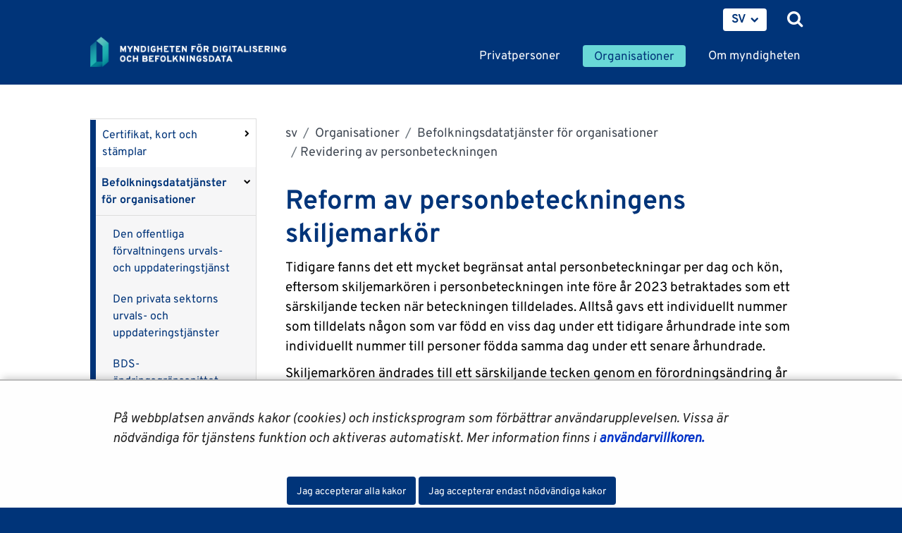

--- FILE ---
content_type: text/html;charset=UTF-8
request_url: https://dvv.fi/sv/revidering-av-personbeteckningen
body_size: 31155
content:
<!doctype html>
<html class="ltr site-theme top-frame" dir="ltr" lang="sv-SE">
 <head> 
  <link rel="alternate" hreflang="en" href="https://dvv.fi/en/reform-of-personal-identity-code"> 
  <link rel="alternate" hreflang="sv" href="https://dvv.fi/sv/revidering-av-personbeteckningen"> 
  <link rel="alternate" hreflang="fi" href="https://dvv.fi/hetu-uudistus"> 
  <title>Revidering av personbeteckningen |             Myndigheten för digitalisering och befolkningsdata
</title> 
  <meta http-equiv="X-UA-Compatible" content="IE=edge"> 
  <meta content="initial-scale=1.0, width=device-width" name="viewport"> 
  <meta content="text/html; charset=UTF-8" http-equiv="content-type"> 
  <script data-senna-track="permanent" src="/o/frontend-js-svg4everybody-web/index.js" type="text/javascript"></script> 
  <link href="/documents/16079645/0/Favicon/d1dc3c45-f3d0-4710-2db4-a7a2213bec06?t=1577716960416" rel="shortcut icon"> 
  <link data-senna-track="permanent" href="/o/frontend-theme-font-awesome-web/css/main.css" rel="stylesheet" type="text/css"> 
  <script data-senna-track="permanent" src="/o/frontend-js-jquery-web/jquery/jquery.min.js" type="text/javascript"></script> 
  <script data-senna-track="permanent" src="/o/frontend-js-jquery-web/jquery/init.js" type="text/javascript"></script> 
  <script data-senna-track="permanent" src="/o/frontend-js-jquery-web/jquery/ajax.js" type="text/javascript"></script> 
  <script data-senna-track="permanent" src="/o/frontend-js-jquery-web/jquery/bootstrap.bundle.min.js" type="text/javascript"></script> 
  <script data-senna-track="permanent" src="/o/frontend-js-jquery-web/jquery/collapsible_search.js" type="text/javascript"></script> 
  <script data-senna-track="permanent" src="/o/frontend-js-jquery-web/jquery/fm.js" type="text/javascript"></script> 
  <script data-senna-track="permanent" src="/o/frontend-js-jquery-web/jquery/form.js" type="text/javascript"></script> 
  <script data-senna-track="permanent" src="/o/frontend-js-jquery-web/jquery/popper.min.js" type="text/javascript"></script> 
  <script data-senna-track="permanent" src="/o/frontend-js-jquery-web/jquery/side_navigation.js" type="text/javascript"></script> 
  <meta property="og:locale" content="sv_SE"> 
  <meta property="og:locale:alternate" content="fi_FI"> 
  <meta property="og:locale:alternate" content="sv_SE"> 
  <meta property="og:locale:alternate" content="en_US"> 
  <meta property="og:locale:alternate" content="se_FI"> 
  <meta property="og:site_name" content="Digi- ja väestötietovirasto"> 
  <meta property="og:title" content="Revidering av personbeteckningen - Digi- ja väestötietovirasto"> 
  <meta property="og:type" content="website"> 
  <meta property="og:url" content="https://dvv.fi/sv/revidering-av-personbeteckningen"> 
  <meta property="og:image" content="https://dvv.fi/documents/16079645/0/DVV%20Some%20Image.png/f09fcdcb-4fce-7659-09c0-58b5869d373b?version=1.0&amp;t=1577951664000&amp;imagePreview=1"> 
  <meta property="og:image:secure_url" content="https://dvv.fi/documents/16079645/0/DVV%20Some%20Image.png/f09fcdcb-4fce-7659-09c0-58b5869d373b?version=1.0&amp;t=1577951664000&amp;imagePreview=1"> 
  <meta property="og:image:type" content="image/png"> 
  <meta property="og:image:url" content="https://dvv.fi/documents/16079645/0/DVV%20Some%20Image.png/f09fcdcb-4fce-7659-09c0-58b5869d373b?version=1.0&amp;t=1577951664000&amp;imagePreview=1"> 
  <meta property="og:image:height" content="512"> 
  <meta property="og:image:width" content="512"> 
  <link class="lfr-css-file" data-senna-track="temporary" href="https://dvv.fi/o/yja-site-template-theme/css/clay.css?browserId=chrome&amp;themeId=yjasitetemplate_WAR_yjasitetemplatetheme&amp;minifierType=css&amp;languageId=sv_SE&amp;t=1769531558000" id="liferayAUICSS" rel="stylesheet" type="text/css"> 
  <link data-senna-track="temporary" href="/o/frontend-css-web/main.css?browserId=chrome&amp;themeId=yjasitetemplate_WAR_yjasitetemplatetheme&amp;minifierType=css&amp;languageId=sv_SE&amp;t=1699991559480" id="liferayPortalCSS" rel="stylesheet" type="text/css"> 
  <link data-senna-track="temporary" href="/combo?browserId=chrome&amp;minifierType=&amp;themeId=yjasitetemplate_WAR_yjasitetemplatetheme&amp;languageId=sv_SE&amp;com_liferay_journal_content_web_portlet_JournalContentPortlet_INSTANCE_pN6GxNVjDfpo:%2Fcss%2Fmain.css&amp;com_liferay_product_navigation_product_menu_web_portlet_ProductMenuPortlet:%2Fcss%2Fmain.css&amp;com_liferay_site_navigation_menu_web_portlet_SiteNavigationMenuPortlet_INSTANCE_lkzu4Cm96GL3:%2Fcss%2Fmain.css&amp;fi_yja_language_version_tool_web_portlet_LanguageVersionToolSelectionPortlet:%2Fcss%2Fmain.css&amp;fi_yja_sitetemplatesettings_web_SiteTemplateSettingsFooter_WAR_fiyjasitetemplatesettingsweb_INSTANCE_sitetemplateFooter:%2Fcss%2Ffooter.css&amp;fi_yja_sitetemplatesettings_web_SiteTemplateSettingsHeader_WAR_fiyjasitetemplatesettingsweb:%2Fcss%2Fheader.css&amp;t=1769531558000" id="5f155f22" rel="stylesheet" type="text/css"> 
  <script data-senna-track="temporary" type="text/javascript">
	// <![CDATA[
		var Liferay = Liferay || {};

		Liferay.Browser = {
			acceptsGzip: function() {
				return true;
			},

			

			getMajorVersion: function() {
				return 131.0;
			},

			getRevision: function() {
				return '537.36';
			},
			getVersion: function() {
				return '131.0';
			},

			

			isAir: function() {
				return false;
			},
			isChrome: function() {
				return true;
			},
			isEdge: function() {
				return false;
			},
			isFirefox: function() {
				return false;
			},
			isGecko: function() {
				return true;
			},
			isIe: function() {
				return false;
			},
			isIphone: function() {
				return false;
			},
			isLinux: function() {
				return false;
			},
			isMac: function() {
				return true;
			},
			isMobile: function() {
				return false;
			},
			isMozilla: function() {
				return false;
			},
			isOpera: function() {
				return false;
			},
			isRtf: function() {
				return true;
			},
			isSafari: function() {
				return true;
			},
			isSun: function() {
				return false;
			},
			isWebKit: function() {
				return true;
			},
			isWindows: function() {
				return false;
			}
		};

		Liferay.Data = Liferay.Data || {};

		Liferay.Data.ICONS_INLINE_SVG = true;

		Liferay.Data.NAV_SELECTOR = '#navigation';

		Liferay.Data.NAV_SELECTOR_MOBILE = '#navigationCollapse';

		Liferay.Data.isCustomizationView = function() {
			return false;
		};

		Liferay.Data.notices = [
			

			
		];

		Liferay.PortletKeys = {
			DOCUMENT_LIBRARY: 'com_liferay_document_library_web_portlet_DLPortlet',
			DYNAMIC_DATA_MAPPING: 'com_liferay_dynamic_data_mapping_web_portlet_DDMPortlet',
			ITEM_SELECTOR: 'com_liferay_item_selector_web_portlet_ItemSelectorPortlet'
		};

		Liferay.PropsValues = {
			JAVASCRIPT_SINGLE_PAGE_APPLICATION_TIMEOUT: 0,
			NTLM_AUTH_ENABLED: false,
			UPLOAD_SERVLET_REQUEST_IMPL_MAX_SIZE: 3048576000
		};

		Liferay.ThemeDisplay = {

			

			
				getLayoutId: function() {
					return '2143';
				},

				

				getLayoutRelativeControlPanelURL: function() {
					return '/sv/group/dvv/~/control_panel/manage';
				},

				getLayoutRelativeURL: function() {
					return '/sv/revidering-av-personbeteckningen';
				},
				getLayoutURL: function() {
					return 'https://dvv.fi/sv/revidering-av-personbeteckningen';
				},
				getParentLayoutId: function() {
					return '2541';
				},
				isControlPanel: function() {
					return false;
				},
				isPrivateLayout: function() {
					return 'false';
				},
				isVirtualLayout: function() {
					return false;
				},
			

			getBCP47LanguageId: function() {
				return 'sv-SE';
			},
			getCanonicalURL: function() {

				

				return 'https\x3a\x2f\x2fdvv\x2efi\x2frevidering-av-personbeteckningen';
			},
			getCDNBaseURL: function() {
				return 'https://dvv.fi';
			},
			getCDNDynamicResourcesHost: function() {
				return '';
			},
			getCDNHost: function() {
				return '';
			},
			getCompanyGroupId: function() {
				return '10197';
			},
			getCompanyId: function() {
				return '10157';
			},
			getDefaultLanguageId: function() {
				return 'fi_FI';
			},
			getDoAsUserIdEncoded: function() {
				return '';
			},
			getLanguageId: function() {
				return 'sv_SE';
			},
			getParentGroupId: function() {
				return '16079645';
			},
			getPathContext: function() {
				return '';
			},
			getPathImage: function() {
				return '/image';
			},
			getPathJavaScript: function() {
				return '/o/frontend-js-web';
			},
			getPathMain: function() {
				return '/sv/c';
			},
			getPathThemeImages: function() {
				return 'https://dvv.fi/o/yja-site-template-theme/images';
			},
			getPathThemeRoot: function() {
				return '/o/yja-site-template-theme';
			},
			getPlid: function() {
				return '122480555';
			},
			getPortalURL: function() {
				return 'https://dvv.fi';
			},
			getRealUserId: function() {
				return '10161';
			},
			getScopeGroupId: function() {
				return '16079645';
			},
			getScopeGroupIdOrLiveGroupId: function() {
				return '16079645';
			},
			getSessionId: function() {
				return '';
			},
			getSiteAdminURL: function() {
				return 'https://dvv.fi/group/dvv/~/control_panel/manage?p_p_lifecycle=0&p_p_state=maximized&p_p_mode=view';
			},
			getSiteGroupId: function() {
				return '16079645';
			},
			getURLControlPanel: function() {
				return '/sv/group/control_panel?refererPlid=122480555';
			},
			getURLHome: function() {
				return 'https\x3a\x2f\x2fdvv\x2efi\x2f';
			},
			getUserEmailAddress: function() {
				return '';
			},
			getUserId: function() {
				return '10161';
			},
			getUserName: function() {
				return '';
			},
			isAddSessionIdToURL: function() {
				return false;
			},
			isImpersonated: function() {
				return false;
			},
			isSignedIn: function() {
				return false;
			},

			isStagedPortlet: function() {
				
					
						return false;
					
				
			},

			isStateExclusive: function() {
				return false;
			},
			isStateMaximized: function() {
				return false;
			},
			isStatePopUp: function() {
				return false;
			}
		};

		var themeDisplay = Liferay.ThemeDisplay;

		Liferay.AUI = {

			

			getAvailableLangPath: function() {
				return 'available_languages.jsp?browserId=chrome&themeId=yjasitetemplate_WAR_yjasitetemplatetheme&colorSchemeId=01&languageId=sv_SE&t=1769824641676';
			},
			getCombine: function() {
				return false;
			},
			getComboPath: function() {
				return '/combo/?browserId=chrome&minifierType=&languageId=sv_SE&t=1769538679150&';
			},
			getDateFormat: function() {
				return '%Y-%m-%d';
			},
			getEditorCKEditorPath: function() {
				return '/o/frontend-editor-ckeditor-web';
			},
			getFilter: function() {
				var filter = 'raw';

				
					

				return filter;
			},
			getFilterConfig: function() {
				var instance = this;

				var filterConfig = null;

				if (!instance.getCombine()) {
					filterConfig = {
						replaceStr: '.js' + instance.getStaticResourceURLParams(),
						searchExp: '\\.js$'
					};
				}

				return filterConfig;
			},
			getJavaScriptRootPath: function() {
				return '/o/frontend-js-web';
			},
			getLangPath: function() {
				return 'aui_lang.jsp?browserId=chrome&themeId=yjasitetemplate_WAR_yjasitetemplatetheme&colorSchemeId=01&languageId=sv_SE&t=1769538679150';
			},
			getPortletRootPath: function() {
				return '/html/portlet';
			},
			getStaticResourceURLParams: function() {
				return '?browserId=chrome&minifierType=&languageId=sv_SE&t=1769538679150';
			}
		};

		Liferay.authToken = 'jjZUWUq9';

		

		Liferay.currentURL = '\x2fsv\x2frevidering-av-personbeteckningen';
		Liferay.currentURLEncoded = '\x252Fsv\x252Frevidering-av-personbeteckningen';
	// ]]>
</script> 
  <script src="/o/js_loader_config?t=1769538653631" type="text/javascript"></script> 
  <script data-senna-track="permanent" src="/o/frontend-js-aui-web/aui/aui/aui.js" type="text/javascript"></script> 
  <script data-senna-track="permanent" src="/o/frontend-js-aui-web/liferay/modules.js" type="text/javascript"></script> 
  <script data-senna-track="permanent" src="/o/frontend-js-aui-web/liferay/aui_sandbox.js" type="text/javascript"></script> 
  <script data-senna-track="permanent" src="/o/frontend-js-aui-web/aui/attribute-base/attribute-base.js" type="text/javascript"></script> 
  <script data-senna-track="permanent" src="/o/frontend-js-aui-web/aui/attribute-complex/attribute-complex.js" type="text/javascript"></script> 
  <script data-senna-track="permanent" src="/o/frontend-js-aui-web/aui/attribute-core/attribute-core.js" type="text/javascript"></script> 
  <script data-senna-track="permanent" src="/o/frontend-js-aui-web/aui/attribute-observable/attribute-observable.js" type="text/javascript"></script> 
  <script data-senna-track="permanent" src="/o/frontend-js-aui-web/aui/attribute-extras/attribute-extras.js" type="text/javascript"></script> 
  <script data-senna-track="permanent" src="/o/frontend-js-aui-web/aui/event-custom-base/event-custom-base.js" type="text/javascript"></script> 
  <script data-senna-track="permanent" src="/o/frontend-js-aui-web/aui/event-custom-complex/event-custom-complex.js" type="text/javascript"></script> 
  <script data-senna-track="permanent" src="/o/frontend-js-aui-web/aui/oop/oop.js" type="text/javascript"></script> 
  <script data-senna-track="permanent" src="/o/frontend-js-aui-web/aui/aui-base-lang/aui-base-lang.js" type="text/javascript"></script> 
  <script data-senna-track="permanent" src="/o/frontend-js-aui-web/liferay/dependency.js" type="text/javascript"></script> 
  <script data-senna-track="permanent" src="/o/frontend-js-aui-web/liferay/util.js" type="text/javascript"></script> 
  <script data-senna-track="permanent" src="/o/frontend-js-web/loader/config.js" type="text/javascript"></script> 
  <script data-senna-track="permanent" src="/o/frontend-js-web/loader/loader.js" type="text/javascript"></script> 
  <script data-senna-track="permanent" src="/o/frontend-js-web/liferay/dom_task_runner.js" type="text/javascript"></script> 
  <script data-senna-track="permanent" src="/o/frontend-js-web/liferay/events.js" type="text/javascript"></script> 
  <script data-senna-track="permanent" src="/o/frontend-js-web/liferay/lazy_load.js" type="text/javascript"></script> 
  <script data-senna-track="permanent" src="/o/frontend-js-web/liferay/liferay.js" type="text/javascript"></script> 
  <script data-senna-track="permanent" src="/o/frontend-js-web/liferay/global.bundle.js" type="text/javascript"></script> 
  <script data-senna-track="permanent" src="/o/frontend-js-web/liferay/portlet.js" type="text/javascript"></script> 
  <script data-senna-track="permanent" src="/o/frontend-js-web/liferay/workflow.js" type="text/javascript"></script> 
  <script data-senna-track="temporary" src="/o/js_bundle_config?t=1769538680480" type="text/javascript"></script> 
  <script data-senna-track="temporary" type="text/javascript">
	// <![CDATA[
		
			
				
		

		

		
	// ]]>
</script> 
  <meta name="google-site-verification" content="RQwKt4I7zlUNIKEiBi-pkIAJNaA0XndL0L9D1cZNI2c"> 
  <meta name="yandex-verification" content="b6f2c910628f823a"> 
  <link class="lfr-css-file" data-senna-track="temporary" href="https://dvv.fi/o/yja-site-template-theme/css/main.css?browserId=chrome&amp;themeId=yjasitetemplate_WAR_yjasitetemplatetheme&amp;minifierType=css&amp;languageId=sv_SE&amp;t=1769531558000" id="liferayThemeCSS" rel="stylesheet" type="text/css"> 
  <style data-senna-track="temporary" type="text/css">
		html body.chat #ocChat-widget-container{
    display: block !important;
    }
	</style> 
  <style data-senna-track="temporary" type="text/css">

		

			

		

			

		

			

		

			

		

			

		

			

		

			

		

			

		

			

		

			

		

	</style> 
  <style>
/* Publication Theme Mobile navigation */
.yja-publication .yja-mobile-navigation { display: none; }
/* YJAOM-815 */
.top-frame .has-control-menu.controls-visible .portlet-asset-publisher .portlet-topper{
    z-index: 3;
}

/* YJAY-3881  */
.chrome .input-group .btn:focus, .chrome .input-group .form-control:focus {
    z-index: inherit;
}

/* SD-30779 */ 
*[lang="ar_SA"], *[lang="ar-SA"], *[lang="ar-SA"] *{ direction: rtl !important; }


/* YJALR71-2924 */
.controls-visible.signed-in .portlet-column-content.empty {min-height: 50px;margin-bottom: 10px;border: 1px dashed #d1d1d1;}

/* YJAVNK-1622 */
.has-control-menu .lfr-add-panel.open-admin-panel.sidenav-menu-slider{
    width: 500px !important;
}
.has-control-menu .lfr-admin-panel.sidenav-menu-slider .product-menu{
    width: 500px !important;
} 

</style> 
  <script>
    /* YJAY-1778 */
    (function () {
        window.YjaSearcher = window.YjaSearcher || {};
        window.YjaSearcher.encodeInput = window.YjaSearcher.encodeInput || function (userInput) {
            return encodeURIComponent(userInput).trim()
                .replace(/%2[f|F]/g, '/')
                .replace(/%5[c|C]/g, '%20')
                .replace(",", "%2C")
                .replace("\"", "%22")
                .replace("!", "%21")
                .replace("&", "%26")
                .replace("'", "%27")
                .replace('(', '%28')
                .replace(')', '%29');
        };

        window.YjaSearcher.readInput = window.YjaSearcher.readInput || function (input) {
            input = input || '';
            if (('' + input).trim().indexOf('#') < 0) {
                input = '#' + input;
            }
            var keywords = $(input).val();
            keywords = window.YjaSearcher.encodeInput(keywords);
            return keywords;
        };

        window.YjaSearcher.submitSearchForm = window.YjaSearcher.submitSearchForm || function (input) {
            var keywords = window.YjaSearcher.readInput(input);
            var formSearchUrl = window.YjaSearcher.formSearchUrl;
            if (formSearchUrl && keywords) {
                document.location.href = formSearchUrl + "?q=" + keywords;
            }
        };
    })();
</script> 
  <style data-senna-track="temporary" type="text/css">
</style> 
  <link data-senna-track="permanent" href="https://dvv.fi/combo?browserId=chrome&amp;minifierType=css&amp;languageId=sv_SE&amp;t=1769538638932&amp;/o/yja-common-ui-theme-contributor/css/yja-common-ui.css" rel="stylesheet" type="text/css"> 
  <script data-senna-track="permanent" src="https://dvv.fi/o/yja-common-ui-theme-contributor/js/yja-common-ui.js?browserId=chrome&amp;languageId=sv_SE&amp;t=1769538638932" type="text/javascript"></script> 
  <script type="text/javascript">
// <![CDATA[
Liferay.on(
	'ddmFieldBlur', function(event) {
		if (window.Analytics) {
			Analytics.send(
				'fieldBlurred',
				'Form',
				{
					fieldName: event.fieldName,
					focusDuration: event.focusDuration,
					formId: event.formId,
					formPageTitle: event.formPageTitle,
					page: event.page,
					title: event.title
				}
			);
		}
	}
);

Liferay.on(
	'ddmFieldFocus', function(event) {
		if (window.Analytics) {
			Analytics.send(
				'fieldFocused',
				'Form',
				{
					fieldName: event.fieldName,
					formId: event.formId,
					formPageTitle: event.formPageTitle,
					page: event.page,
					title: event.title
				}
			);
		}
	}
);

Liferay.on(
	'ddmFormPageShow', function(event) {
		if (window.Analytics) {
			Analytics.send(
				'pageViewed',
				'Form',
				{
					formId: event.formId,
					formPageTitle: event.formPageTitle,
					page: event.page,
					title: event.title
				}
			);
		}
	}
);

Liferay.on(
	'ddmFormSubmit', function(event) {
		if (window.Analytics) {
			Analytics.send(
				'formSubmitted',
				'Form',
				{
					formId: event.formId
				}
			);
		}
	}
);

Liferay.on(
	'ddmFormView', function(event) {
		if (window.Analytics) {
			Analytics.send(
				'formViewed',
				'Form',
				{
					formId: event.formId,
					title: event.title
				}
			);
		}
	}
);
// ]]>
</script> 
  <script data-senna-track="temporary" type="text/javascript">
	if (window.Analytics) {
		window._com_liferay_document_library_analytics_isViewFileEntry = false;
	}
</script> 
  <link rel="stylesheet" href="/o/fi.yja.sitetemplatesettings.web/support/16079645/1760687292514.css"> 
  <meta name="twitter:card" content="summary"> 
  <meta name="twitter:title" content="Revidering av personbeteckningen |             Myndigheten för digitalisering och befolkningsdata
"> 
  <meta name="twitter:image" content="https://dvv.fi/documents/16079645/0/DVV+Some+Image/f09fcdcb-4fce-7659-09c0-58b5869d373b?t=1577951664326"> 
  <meta name="format-detection" content="telephone=no"> 
  <meta name="twitter:image" content="https://dvv.fi/documents/16079645/0/DVV+Some+Image/f09fcdcb-4fce-7659-09c0-58b5869d373b"> 
  <link href="/documents/16079645/16819452/jquery-ui.min.css/c4aec1d3-bc68-9647-c721-bc0c910b3e49?t=1574773387000" rel="stylesheet" type="text/css"> 
  <link href="/documents/16079645/16819452/jquery-ui.structure.min.css/7f183280-77fc-bed2-4e31-10c2a72ea6d7?t=1574773388000" rel="stylesheet" type="text/css"> 
  <link href="/documents/16079645/16819452/jquery-ui.theme.min.css/ee473185-9a8a-939e-717a-35d1a5061451?t=1574773388000" rel="stylesheet" type="text/css"> 
  <link rel="stylesheet" href="/o/common-ui-resources/standalone/a11y/css/main.css?browserId=chrome&amp;themeId=yjasitetemplate_WAR_yjasitetemplatetheme&amp;minifierType=css&amp;languageId=sv_SE&amp;t=1769531558000
"> 
  <link rel="stylesheet" href="/o/common-ui-resources/standalone/owl/css/owl.carousel.min.css?browserId=chrome&amp;themeId=yjasitetemplate_WAR_yjasitetemplatetheme&amp;minifierType=css&amp;languageId=sv_SE&amp;t=1769531558000
"> 
  <link rel="stylesheet" type="text/css" href="/o/yja-cookie-consent-web/css/main.css?browserId=chrome&amp;themeId=yjasitetemplate_WAR_yjasitetemplatetheme&amp;minifierType=css&amp;languageId=sv_SE&amp;t=1769531558000"> 
 </head> 
 <body class="chrome controls-visible  yui3-skin-sam signed-out public-page site extranet-user organisaatiot sv" itemscope itemtype="http://schema.org/WebPage"> 
  <a href="#content-main" id="skip-to-maincontent">Hoppa till innehåll</a> 
  <div class="some__share--default" style="position:absolute;clip:rect(0,0,0,0);"> 
   <img alt="" src="/documents/16079645/0/DVV+Some+Image/f09fcdcb-4fce-7659-09c0-58b5869d373b?t=1577951664000"> 
  </div> 
  <script>var YjaSearcher = YjaSearcher || {};
YjaSearcher.formSearchUrl = '/sok';</script> 
  <nav id="menu" aria-label="mobil huvudnavigering"> 
   <div> 
    <p class="mm-custom-top text-right"><span id="top-of-menu"></span> <button class="close-mm-menu label" aria-label="Stäng undermenyn">X</button></p> 
    <ul class="Inset"> 
     <li id="toggle-mm-menu0" class=" "><a href="https://dvv.fi/sv/privatpersoner">Privatpersoner</a> 
      <ul> 
       <li><a href="https://dvv.fi/sv/flytt">Flytt</a> 
        <ul> 
         <li><a href="https://dvv.fi/sv/flytt-i-finland">Flytt i Finland</a> 
          <ul> 
           <li><a href="https://dvv.fi/sv/anmalan-om-extra-boende">Anmälan om extra boende</a></li> 
           <li><a href="https://dvv.fi/sv/flyttsparr">Förhindra flyttanmälan</a></li> 
           <li><a href="https://dvv.fi/sv/vanliga-fragor-om-flyttning-i-finland">Vanliga frågor om flyttning i Finland</a></li> 
          </ul></li> 
         <li><a href="https://dvv.fi/sv/flyttning-utomlands">Flyttning utomlands</a></li> 
         <li><a href="https://dvv.fi/sv/flytt-till-finland1">Flytt till Finland</a></li> 
         <li><a href="https://dvv.fi/sv/flyttning-i-utlandet">Flyttning i utlandet</a></li> 
         <li><a href="https://dvv.fi/sv/flyttning-inom-norden">Flyttning inom Norden</a></li> 
         <li><a href="https://dvv.fi/sv/adresstjanst">Adresstjänst</a></li> 
         <li><a href="https://dvv.fi/sv/flyttning-mellan-finland-och-estland">Flyttning mellan Finland och Estland</a></li> 
        </ul></li> 
       <li><a href="https://dvv.fi/sv/kontroll-av-egna-uppgifter-service">Kontroll av egna uppgifter -service</a></li> 
       <li><a href="https://dvv.fi/sv/intyg-fran-befolkningsdatasystemet">Intyg från befolkningsdatasystemet</a> 
        <ul> 
         <li><a href="https://dvv.fi/sv/levnadsintyg">Levnadsintyg</a></li> 
         <li><a href="https://dvv.fi/sv/hemvistintyg">Hemvistintyg</a></li> 
         <li><a href="https://dvv.fi/sv/aktenskapsintyg">Äktenskapsintyg</a></li> 
         <li><a href="https://dvv.fi/sv/civilstandsintyg">Civilståndsintyg</a></li> 
         <li><a href="https://dvv.fi/sv/fodelseintyg">Födelseintyg</a></li> 
         <li><a href="https://dvv.fi/sv/dodsfallsintyg">Dödsfallsintyg</a></li> 
         <li><a href="https://dvv.fi/sv/intyg-over-uppgifter-om-person-jamte-familjeforhallanden">Intyg över uppgifter om person jämte familjeförhållanden</a></li> 
         <li><a href="https://dvv.fi/sv/intyg-over-boendeuppgifter">Intyg över boendeuppgifter</a></li> 
         <li><a href="https://dvv.fi/sv/invanarforteckning1">Invånarförteckning</a></li> 
         <li><a href="https://dvv.fi/sv/intygsmodeller">Intygsmodeller</a></li> 
         <li><a href="https://dvv.fi/sv/vanligafragor">Vanliga frågor</a></li> 
        </ul></li> 
       <li><a href="https://dvv.fi/sv/namnarenden">Namnärenden</a> 
        <ul> 
         <li><a href="https://dvv.fi/sv/fornamnsandring">Förnamnsändring</a></li> 
         <li><a href="https://dvv.fi/sv/efternamnsandring">Efternamnsändring</a> 
          <ul> 
           <li><a href="https://dvv.fi/sv/makens-slaktnamn">Makens släktnamn</a></li> 
           <li><a href="https://dvv.fi/sv/foljande-nybildade-efternamn-har-ansokts">Följande nybildade efternamn har ansökts</a></li> 
          </ul></li> 
         <li><a href="https://dvv.fi/sv/namn-som-andrats-utomlands1">Namn som ändrats utomlands</a></li> 
         <li><a href="https://dvv.fi/sv/namntjanst">Namntjänst</a></li> 
         <li><a href="https://dvv.fi/sv/de-popularaste-barnnamnen">De populäraste barnnamnen</a></li> 
        </ul></li> 
       <li><a href="https://dvv.fi/sv/formyndarskap">Förmyndarskap</a> 
        <ul> 
         <li><a href="https://dvv.fi/sv/intressebevakningsfullmakt">Intressebevakningsfullmakt, dvs. förutseende av stödbehov</a> 
          <ul> 
           <li><a href="https://dvv.fi/sv/sa-har-upprattar-du-en-intressebevakningsfullmakt">Så här upprättar du en intressebevakningsfullmakt</a></li> 
           <li><a href="https://dvv.fi/sv/sa-har-ansoker-du-om-faststallelse-av-en-intressebevakningsfullmakt">Så här ansöker du om fastställelse av en intressebevakningsfullmakt</a></li> 
           <li><a href="https://dvv.fi/sv/sa-har-skoter-du-uppdraget-som-intressebevakningsfullmaktig">Så här sköter du uppdraget som intressebevakningsfullmäktig</a></li> 
           <li><a href="https://dvv.fi/sv/information-till-fullmaktsgivarens-narstaende-och-anvisningar-for-problemsituationer">Information till fullmaktsgivarens närstående och anvisningar för problemsituationer</a></li> 
           <li><a href="https://dvv.fi/sv/intressebevakningsfullmaktens-upphorande">Intressebevakningsfullmaktens upphörande</a></li> 
           <li><a href="https://dvv.fi/sv/vanliga-fragor-om-intressebevakningsfullmakter">Vanliga frågor om intressebevakningsfullmakter</a></li> 
          </ul></li> 
         <li><a href="https://dvv.fi/sv/intressebevakning-for-vuxna">Intressebevakning för vuxna</a> 
          <ul> 
           <li><a href="https://dvv.fi/sv/sa-har-ansoker-du-om-en-intressebevakare">Så här ansöker du om en intressebevakare</a></li> 
           <li><a href="https://dvv.fi/sv/sa-har-anmaler-du-en-person-som-behover-intressebevakning-">Så här anmäler du en person som behöver intressebevakning&nbsp;</a></li> 
           <li><a href="https://dvv.fi/sv/intressebevakarens-uppgifter">Intressebevakarens uppgifter</a> 
            <ul> 
             <li><a href="https://dvv.fi/sv/egendomsforteckning-nar-intressebevakningen-inleds-">Egendomsförteckning när intressebevakningen inleds&nbsp;</a></li> 
             <li><a href="https://dvv.fi/sv/arsredovisning-under-intressebevakningen">Årsredovisning under intressebevakningen</a></li> 
             <li><a href="https://dvv.fi/sv/slutredovisning-nar-intressebevakningen-upphor">Slutredovisning när intressebevakningen upphör</a></li> 
             <li><a href="https://dvv.fi/sv/vanliga-fragor-om-ekonomiska-arenden-kopplade-till-intressebevakning">Vanliga frågor om ekonomiska ärenden kopplade till intressebevakning</a></li> 
            </ul></li> 
           <li><a href="https://dvv.fi/sv/intressebevakaren-behover-tillstand">Intressebevakaren behöver tillstånd</a></li> 
           <li><a href="https://dvv.fi/sv/intressebevakaren-behover-en-stallforetradande-intressebevakare">Intressebevakaren behöver en ställföreträdande intressebevakare</a></li> 
           <li><a href="https://dvv.fi/sv/begransning-av-huvudmannens-handlingsbehorighet">Begränsning av huvudmannens handlingsbehörighet</a></li> 
           <li><a href="https://dvv.fi/sv/intressebevakningen-upphor">Intressebevakningen upphör</a></li> 
           <li><a href="https://dvv.fi/sv/uppgifter-till-huvudmannens-narstaende-och-anvisningar-for-problemsituationer">Uppgifter till huvudmannens närstående och anvisningar för problemsituationer</a></li> 
           <li><a href="https://dvv.fi/sv/bevakning-av-en-franvarande-persons-eller-en-blivande-egendomsagares-intressen">Bevakning av en frånvarande persons eller en blivande egendomsägares intressen</a></li> 
          </ul></li> 
         <li><a href="https://dvv.fi/sv/intressebevakning-for-en-minderarig">Intressebevakning för en minderårig</a> 
          <ul> 
           <li><a href="https://dvv.fi/sv/nar-borjar-vi-folja-forvaltningen-av-den-minderarigas-egendom">När börjar vi följa förvaltningen av den minderårigas egendom?</a></li> 
           <li><a href="https://dvv.fi/sv/uppgifter-till-intressebevakare">Uppgifter till intressebevakare</a></li> 
           <li><a href="https://dvv.fi/sv/skyldigheter-for-minderarigas-intressebevakare">Skyldigheter för minderårigas intressebevakare</a> 
            <ul> 
             <li><a href="https://dvv.fi/sv/egendomsforteckning-nar-intressebevakningen-inleds">Egendomsförteckning när intressebevakningen inleds</a></li> 
             <li><a href="https://dvv.fi/sv/arsredovisning-under-intressebevakningen1">Årsredovisning under intressebevakningen</a></li> 
             <li><a href="https://dvv.fi/sv/slutredovisning-nar-intressebevakningen-upphor1">Slutredovisning när intressebevakningen upphör</a></li> 
            </ul></li> 
           <li><a href="https://dvv.fi/sv/intressebevakaren-behover-tillstand-">Intressebevakaren behöver tillstånd</a></li> 
           <li><a href="https://dvv.fi/sv/intressebevakaren-behover-en-stallforetradande-intressebevakare-">Intressebevakaren behöver en ställföreträdande intressebevakare</a></li> 
           <li><a href="https://dvv.fi/sv/en-minderarig-behover-en-intressebevakare-som-stallforetradare-for-vardnadshavare-i-ett-underhallsarende">En minderårig behöver en intressebevakare som ställföreträdare för vårdnadshavare i ett underhållsärende</a></li> 
           <li><a href="https://dvv.fi/sv/nar-du-blir-anka/ankling-och-det-finns-minderariga-barn-i-dodsboet">När du blir änka/änkling och det finns minderåriga barn i dödsboet</a></li> 
           <li><a href="https://dvv.fi/sv/vanliga-fragor-om-intressebevakning-for-minderariga">Vanliga frågor om intressebevakning för minderåriga</a></li> 
          </ul></li> 
         <li><a href="https://dvv.fi/sv/information-till-bl.a.-lakare-myndigheter-och-andra-instanser">Information till bl.a. läkare, myndigheter och andra instanser</a></li> 
         <li><a href="https://dvv.fi/sv/utlamnande-av-uppgifter-om-arenden-som-galler-intressebevakning-eller-intressebevakningsfullmakt">Utlämnande av uppgifter</a> 
          <ul> 
           <li><a href="https://dvv.fi/sv/utdrag-ur-registret-over-formynderskapsarenden">Utdrag ur registret över förmynderskapsärenden</a></li> 
           <li><a href="https://dvv.fi/sv/utlamnande-av-ovriga-uppgifter">Utlämnande av övriga uppgifter</a></li> 
          </ul></li> 
        </ul></li> 
       <li><a href="https://dvv.fi/sv/att-fa-eller-adoptera-barn">Att få eller adoptera barn</a> 
        <ul> 
         <li><a href="https://dvv.fi/sv/anmalan-om-barnets-namn">Anmälan om barnets namn</a></li> 
         <li><a href="https://dvv.fi/sv/faststallande-av-foraldraskap">Fastställande och upphävande av föräldraskap</a></li> 
         <li><a href="https://dvv.fi/sv/registrering-av-ett-barn-som-fotts-utomlands1">Registrering av ett barn som fötts utomlands</a></li> 
         <li><a href="https://dvv.fi/sv/personbeteckning2">Personbeteckning</a></li> 
        </ul></li> 
       <li><a href="https://dvv.fi/sv/aktenskap">Äktenskap och parförhållande</a> 
        <ul> 
         <li><a href="https://dvv.fi/sv/aktenskap-i-finland-eller-nagot-annat-nordiskt-land-">Äktenskap i Finland eller något annat nordiskt land&nbsp;</a> 
          <ul> 
           <li><a href="https://dvv.fi/sv/hindersprovning">Hindersprövning</a> 
            <ul> 
             <li><a href="https://dvv.fi/sv/legalisering-av-utlandska-handlingar-for-hindersprovning-vid-aktenskap">Legalisering av utländska handlingar för hindersprövning vid äktenskap</a></li> 
            </ul></li> 
           <li><a href="https://dvv.fi/sv/makens-slaktnamn1">Makens släktnamn</a></li> 
           <li><a href="https://dvv.fi/sv/vigsel">Vigsel</a> 
            <ul> 
             <li><a href="https://dvv.fi/sv/vigselintyg">Vigselintyg</a></li> 
            </ul></li> 
           <li><a href="https://dvv.fi/sv/vigsellokaler">Vigsellokaler</a></li> 
           <li><a href="https://dvv.fi/sv/andring-av-ett-registrerat-partnerskap-till-aktenskap">Ändring av ett registrerat partnerskap till äktenskap</a></li> 
          </ul></li> 
         <li><a href="https://dvv.fi/sv/aktenskap-utomlands1">Äktenskap utomlands</a> 
          <ul> 
           <li><a href="https://dvv.fi/sv/intyg-over-ratt-enligt-finsk-lag-att-inga-aktenskap-utomlands-">Intyg över rätt enligt finsk lag att ingå äktenskap utomlands&nbsp;</a></li> 
           <li><a href="https://dvv.fi/sv/aktenskap-som-ingatts-utomlands1">Äktenskap som ingåtts utomlands</a></li> 
           <li><a href="https://dvv.fi/sv/partnerskap-som-registrerats-utomlands1">Partnerskap som registrerats utomlands</a></li> 
          </ul></li> 
         <li><a href="https://dvv.fi/sv/egendom-och-aktenskapsskillnad">Egendom och äktenskapsskillnad&nbsp;</a> 
          <ul> 
           <li><a href="https://dvv.fi/sv/aktenskapsforord">Äktenskapsförord</a></li> 
           <li><a href="https://dvv.fi/sv/bestallning-av-kopia-av-ett-registrerat-aktenskapsforord">Beställning av kopia av ett registrerat äktenskapsförord&nbsp;</a></li> 
           <li><a href="https://dvv.fi/sv/registrering-av-lag-som-tillampas-pa-ett-formogenhetsforhallande">Registrering av lag som tillämpas på ett förmögenhetsförhållande</a></li> 
           <li><a href="https://dvv.fi/sv/registrering-av-avvittringsinstrument">Registrering av avvittringsinstrument</a></li> 
           <li><a href="https://dvv.fi/sv/uteslutande-av-giftoratt">Uteslutande av giftorätt</a></li> 
           <li><a href="https://dvv.fi/sv/upplosning-av-samboforhallande">Upplösning av samboförhållande</a></li> 
           <li><a href="https://dvv.fi/sv/skilsmassa-som-beviljats-utomlands1">Skilsmässa som beviljats utomlands</a></li> 
          </ul></li> 
         <li><a href="https://dvv.fi/sv/utdrag-ur-vigselrattsregistret">Utdrag ur vigselrättsregistret</a></li> 
        </ul></li> 
       <li><a href="https://dvv.fi/sv/dodsfall-och-bouppteckning">Dödsfall och bouppteckning</a> 
        <ul> 
         <li><a href="https://dvv.fi/sv/slaktutredning">Släktutredning</a></li> 
         <li><a href="https://dvv.fi/sv/faststallelse-av-delagarforteckningen-i-en-bouppteckning">Fastställelse av delägarförteckningen i en bouppteckning</a></li> 
         <li><a href="https://dvv.fi/sv/arvsavsagelse">Arvsavsägelse vid utsökning</a></li> 
         <li><a href="https://dvv.fi/sv/europeiskt-arvsintyg">Europeiskt arvsintyg</a></li> 
         <li><a href="https://dvv.fi/sv/dodsfall-utomlands">Dödsfall utomlands</a></li> 
        </ul></li> 
       <li><a href="https://dvv.fi/sv/livsforandringar-utomlands">Livsförändringar utomlands</a> 
        <ul> 
         <li><a href="https://dvv.fi/sv/ny-adress-utomlands">Flyttning i utlandet</a></li> 
         <li><a href="https://dvv.fi/sv/registrering-i-finland-av-ett-barn-som-fotts-utomlands-">Registrering i Finland av ett barn som fötts utomlands&nbsp;</a></li> 
         <li><a href="https://dvv.fi/sv/aktenskap-som-ingatts-utomlands">Äktenskap som ingåtts utomlands</a></li> 
         <li><a href="https://dvv.fi/sv/partnerskap-som-registrerats-utomlands">Partnerskap som registrerats utomlands</a></li> 
         <li><a href="https://dvv.fi/sv/skilsmassa-som-beviljats-utomlands">Skilsmässa som beviljats utomlands</a></li> 
         <li><a href="https://dvv.fi/sv/namn-som-andrats-utomlands">Namn som ändrats utomlands</a></li> 
         <li><a href="https://dvv.fi/sv/dodsfall-utomlands1">Dödsfall utomlands</a></li> 
         <li><a href="https://dvv.fi/sv/registrering-av-medborgarskap">Registrering av medborgarskap</a></li> 
         <li><a href="https://dvv.fi/sv/forlust-av-medborgarskap-i-en-annan-stat">Förlust av medborgarskap i en annan stat</a></li> 
         <li><a href="https://dvv.fi/sv/bevarande-av-finskt-medborgarskap">Bevarande av finskt medborgarskap</a></li> 
         <li><a href="https://dvv.fi/sv/legalisering-av-utlandska-handlingar">Legalisering av utländska handlingar</a></li> 
         <li><a href="https://dvv.fi/sv/inlamnande-av-utlandska-dokument-till-myndigheten-for-digitalisering-och-befolkningsdata">Inlämnande av utländska dokument till Myndigheten för digitalisering och befolkningsdata</a></li> 
        </ul></li> 
       <li><a href="https://dvv.fi/sv/flytt-till-finland">Utlänning i Finland</a> 
        <ul> 
         <li><a href="https://dvv.fi/sv/registrering-av-utlanningar">Registrering av utlänningar</a></li> 
         <li><a href="https://dvv.fi/sv/guiden-for-studerande">Guiden för studerande</a></li> 
         <li><a href="https://dvv.fi/sv/hemkommun">Hemkommun&nbsp;</a> 
          <ul> 
           <li><a href="https://dvv.fi/sv/hemkommun/eu">Hemkommun för medborgare i ett EU-land, Schweiz eller Liechtenstein</a></li> 
           <li><a href="https://dvv.fi/sv/hemkommun/norden">Hemkommun för nordiska medborgare</a></li> 
           <li><a href="https://dvv.fi/sv/hemkommun/tredjeland">Hemkommun för medborgare i ett annat land än ett EU-land eller ett nordiskt land</a></li> 
          </ul></li> 
         <li><a href="https://dvv.fi/sv/anvisningar-till-dig-som-kommer-till-finland-fran-ukraina">Anvisningar till dig som kommer till Finland från Ukraina</a></li> 
         <li><a href="https://dvv.fi/sv/guiden-for-arbetstagare">Guiden för arbetstagare</a></li> 
         <li><a href="https://dvv.fi/sv/expressfilen">Expressfil för specialsakkunniga och tillväxtföretagare</a></li> 
         <li><a href="https://dvv.fi/sv/legaliseringsanvisning">Legaliseringsanvisning</a></li> 
         <li><a href="https://dvv.fi/sv/inlamnande-av-utlandska-dokument1">Inlämnande av utländska dokument</a></li> 
         <li><a href="https://dvv.fi/sv/internationell-flyttning">Utlänningars flytt till Finland, inom Finland och från Finland</a></li> 
        </ul></li> 
       <li><a href="https://dvv.fi/sv/tjanster-av-notarius-publicus">Tjänster av notarius publicus</a> 
        <ul> 
         <li><a href="https://dvv.fi/sv/styrkande-av-kopia-av-handling">Styrkande av kopia av handling</a></li> 
         <li><a href="https://dvv.fi/sv/styrkande-av-underskrifter">Styrkande av underskrifter</a></li> 
         <li><a href="https://dvv.fi/sv/ovriga-intyg-som-ges-av-notarius-publicus">Övriga intyg som ges av notarius publicus</a></li> 
         <li><a href="https://dvv.fi/sv/apostille-sv">Apostille</a></li> 
         <li><a href="https://dvv.fi/sv/bestyrkande-av-behorighet">Bestyrkande av behörighet</a></li> 
        </ul></li> 
       <li><a href="https://dvv.fi/sv/faststallande-av-annan-konstillhorighet">Fastställande av annan könstillhörighet</a> 
        <ul> 
         <li><a href="https://dvv.fi/sv/konstillhorighet-som-faststallts-utomlands">Könstillhörighet som fastställts utomlands</a></li> 
        </ul></li> 
       <li><a href="https://dvv.fi/sv/personuppgifter-i-befolkningsdatasystemet">Personuppgifter i befolkningsdatasystemet</a> 
        <ul> 
         <li><a href="https://dvv.fi/sv/personbeteckning">Personbeteckning</a> 
          <ul> 
           <li><a href="https://dvv.fi/sv/andring-av-personbeteckningen">Ändring av personbeteckningen</a></li> 
          </ul></li> 
         <li><a href="https://dvv.fi/sv/utlamning-av-uppgifter-ur-befolkningsdatasystemet">Utlämning av uppgifter ur befolkningsdatasystemet</a></li> 
         <li><a href="https://dvv.fi/sv/sparrmarkering">Spärrmarkering</a></li> 
         <li><a href="https://dvv.fi/sv/overvakning-och-loggforing-av-anvandningen-av-informationen-i-befolkningsdatasystemet1">Övervakning och loggföring av användningen av informationen i befolkningsdatasystemet</a></li> 
         <li><a href="https://dvv.fi/sv/uttrade-ur-och-intrade-i-ett-religionssamfund">Utträde ur och inträde i ett religionssamfund</a></li> 
         <li><a href="https://dvv.fi/sv/forbud-mot-utlamning-av-personuppgifter1">Förbud mot utlämning av personuppgifter</a></li> 
         <li><a href="https://dvv.fi/sv/ett-registrerat-partnerskap-till-aktenskap">Ändring av ett registrerat partnerskap till äktenskap</a></li> 
         <li><a href="https://dvv.fi/sv/utlamning-av-uppgifter-ur-befolkningsdatasystemet1">Utlämning av uppgifter ur befolkningsdatasystemet</a></li> 
        </ul></li> 
       <li><a href="https://dvv.fi/sv/val-och-rostratt">Val och rösträtt</a> 
        <ul> 
         <li><a href="https://dvv.fi/sv/medborgarinitiativ">Medborgarinitiativ</a> 
          <ul> 
           <li><a href="https://dvv.fi/sv/eu-s-medborgarinitiativ">EU:s medborgarinitiativ</a></li> 
           <li><a href="https://dvv.fi/sv/urvalsmetod">Urvalsmetod</a></li> 
          </ul></li> 
         <li><a href="https://dvv.fi/sv/rostratt">Rösträtt</a></li> 
         <li><a href="https://dvv.fi/sv/rostrattsregistret">Rösträttsregistret</a></li> 
         <li><a href="https://dvv.fi/sv/valstatistik">Valstatistik</a> 
          <ul> 
           <li><a href="https://dvv.fi/sv/finska-medborgare-valkretsvis-och-kommunvis">Finska medborgare valkretsvis och kommunvis</a></li> 
           <li><a href="https://dvv.fi/sv/fordelningen-av-riksdagsmandaten-mellan-valkretsarna">Fördelningen av riksdagsmandaten mellan valkretsarna</a></li> 
           <li><a href="https://dvv.fi/sv/population-i-rostningsomraden-i-februari-2022">Population i röstningsområden i februari 2022</a></li> 
           <li><a href="https://dvv.fi/sv/population-i-rostningsomraden-i-februari-2021">Population i röstningsområden i februari 2021</a></li> 
           <li><a href="https://dvv.fi/sv/population-i-rostningsomraden-i-februari-2020">Population i röstningsområden i februari 2020</a></li> 
           <li><a href="https://dvv.fi/sv/population-i-rostningsomraden-i-februari-2019">Population i röstningsområden i februari 2019</a></li> 
          </ul></li> 
        </ul></li> 
       <li><a href="https://dvv.fi/sv/bestyrkande-av-kop">Bestyrkande av köp</a></li> 
       <li><a href="https://dvv.fi/sv/registrering-av-anmalan-om-gava">Registrering av anmälan om gåva</a></li> 
       <li><a href="https://dvv.fi/sv/elektroniskt-identitet-och-certifikat">Medborgarcertifikat och elektronisk identitet</a> 
        <ul> 
         <li><a href="https://dvv.fi/sv/medborgarcertifikat-pa-identitetskort">Medborgarcertifikat</a></li> 
         <li><a href="https://dvv.fi/sv/radgivningstjanst-for-certifikat">Rådgivningstjänst för certifikat</a></li> 
         <li><a href="https://dvv.fi/sv/sparrtjanst-for-certifikat">Spärrtjänst för certifikat (24h)</a></li> 
         <li><a href="https://dvv.fi/sv/medborgarcertifikat-kortlasarprogram">Ladda ned kortläsarprogram</a> 
          <ul> 
           <li><a href="https://dvv.fi/sv/medborgarcertifikat-windows-versioner">Windows-versioner</a></li> 
           <li><a href="https://dvv.fi/sv/medborgarcertifikat-linux-versioner">Linux-versioner</a></li> 
           <li><a href="https://dvv.fi/sv/medborgarcertifikat-mac-versioner">Mac-versioner</a></li> 
          </ul></li> 
         <li><a href="https://dvv.fi/sv/medborgarcertifikatet-eidas">eIDAS-identifikation med medborgarcertifikat</a></li> 
         <li><a href="https://dvv.fi/sv/medborgarcertifikat-hantering-av-pin-koder">Hantering av PIN-koder</a></li> 
         <li><a href="https://dvv.fi/sv/testning-av-medborgarcertifikat">Testning av certifikat</a></li> 
         <li><a href="https://dvv.fi/sv/medborgarcertifikat-elektronisk-signatur">Så här gör du en elektronisk signatur</a></li> 
        </ul></li> 
      </ul></li> 
     <li id="toggle-mm-menu1" class="  parent"><a href="https://dvv.fi/sv/organisationer">Organisationer</a> 
      <ul> 
       <li><a href="https://dvv.fi/sv/certifikat">Certifikat, kort och stämplar</a> 
        <ul> 
         <li><a href="https://dvv.fi/sv/social-och-halsovard">Certifikat och kort för social- och hälsovården</a> 
          <ul> 
           <li><a href="https://dvv.fi/sv/yrkeskort-for-social-och-halsovarden">Yrkeskort för social- och hälsovården</a></li> 
           <li><a href="https://dvv.fi/sv/personal-och-aktorskort-for-social-och-halsovarden">Personal- och aktörskort för social- och hälsovården</a></li> 
           <li><a href="https://dvv.fi/sv/tillfalligt-kort">Tillfälligt kort</a></li> 
           <li><a href="https://dvv.fi/sv/testkort">Testkort</a></li> 
           <li><a href="https://dvv.fi/sv/registreringsstalle-for-social-och-halsovarden">Inrättande av ett registreringsställe för social- och hälsovården</a></li> 
           <li><a href="https://dvv.fi/sv/instruktioner-avtal-om-certifikatkort-social-och-halsovarden">Instruktioner för att ingå ett avtal om certifikatkort</a></li> 
           <li><a href="https://dvv.fi/sv/fragor-i-anslutning-till-yrkesrattigheter">Frågor i anslutning till yrkesrättigheter</a></li> 
           <li><a href="https://dvv.fi/sv/anvisningar-om-certifikatkort-for-valfardsomradet">Instruktioner för att befullmäktiga ett välfärdsområde</a></li> 
           <li><a href="https://dvv.fi/sv/instruktioner-avtal-om-certifikatkort-social-och-halsovarden2">Instruktioner avtal om certifikatkort social- och hälsovården</a></li> 
          </ul></li> 
         <li><a href="https://dvv.fi/sv/organisationer-certifikat">Certifikat och kort för organisationer</a> 
          <ul> 
           <li><a href="https://dvv.fi/sv/organisationskort">Organisationskort</a></li> 
           <li><a href="https://dvv.fi/sv/tillfalligt-kort-organisationer">Tillfälligt kort</a></li> 
           <li><a href="https://dvv.fi/sv/certifikatens-testkort">Testkort</a></li> 
           <li><a href="https://dvv.fi/sv/registreringsstalle">Inrättande av ett registreringsställe</a></li> 
           <li><a href="https://dvv.fi/sv/instruktioner-avtal-om-certifikatkort">Instruktioner för att ingå ett avtal om certifikatkort</a></li> 
          </ul></li> 
         <li><a href="https://dvv.fi/sv/stampeltjanst">Stämpeltjänst</a> 
          <ul> 
           <li><a href="https://dvv.fi/sv/teststampeltjansten">Teststämpeltjänsten</a></li> 
           <li><a href="https://dvv.fi/sv/granska-stampel">Tjänsten för granskning för elektroniskt stämplade dokument</a></li> 
          </ul></li> 
         <li><a href="https://dvv.fi/sv/tidsstampeltjanst">Tidsstämpeltjänst</a></li> 
         <li><a href="https://dvv.fi/sv/servicecertifikat">Servicecertifikat</a> 
          <ul> 
           <li><a href="https://dvv.fi/sv/bestallning-av-servicecertifikat">Beställning av servicecertifikat</a></li> 
           <li><a href="https://dvv.fi/sv/sparra-servicecertifikat">Spärra servicecertifikat</a></li> 
           <li><a href="https://dvv.fi/sv/acme-sv">ACME</a></li> 
          </ul></li> 
         <li><a href="https://dvv.fi/sv/elektronisk-signatur">Elektronisk signatur</a> 
          <ul> 
           <li><a href="https://dvv.fi/sv/fordelar-med-elektroniska-signaturer">Fördelar med elektroniska signaturer</a></li> 
           <li><a href="https://dvv.fi/sv/elektronisk-signatur-anvisning">Så här gör du en elektronisk signatur</a></li> 
           <li><a href="https://dvv.fi/sv/granska-dokument">Granska dokuments signatur</a></li> 
           <li><a href="https://dvv.fi/sv/elektroniska-signaturer-pa-olika-nivaer">Elektroniska signaturer på olika nivåer</a></li> 
          </ul></li> 
         <li><a href="https://dvv.fi/sv/sparr-och-radgivningstjanster">Spärr- och rådgivningstjänster</a> 
          <ul> 
           <li><a href="https://dvv.fi/sv/ta-i-bruk-certifikatkortet">Ta i bruk certifikatkortet</a></li> 
           <li><a href="https://dvv.fi/sv/hantering-av-pin-koder">Hantering av PIN-koder</a></li> 
           <li><a href="https://dvv.fi/sv/vanliga-fragor-om-certifikat">Vanliga frågor om certifikat</a></li> 
          </ul></li> 
         <li><a href="https://dvv.fi/sv/testning-av-certifikat">Testning av certifikat</a></li> 
         <li><a href="https://dvv.fi/sv/certifikat-katalogtjanst">Certifikatkatalogtjänst</a> 
          <ul> 
           <li><a href="https://dvv.fi/sv/ca-certifikatet">CA-certifikatet</a></li> 
           <li><a href="https://dvv.fi/sv/testca-certifikatet">TestCA-certifikatet</a></li> 
          </ul></li> 
         <li><a href="https://dvv.fi/sv/kortlasarprogram">Kortläsarprogram</a> 
          <ul> 
           <li><a href="https://dvv.fi/sv/windows-versioner">Windows-versioner</a></li> 
           <li><a href="https://dvv.fi/sv/linux-versioner">Linux-versioner</a></li> 
           <li><a href="https://dvv.fi/sv/mac-versioner">Mac-versioner</a></li> 
           <li><a href="https://dvv.fi/sv/ad-registrationservice">AD Registration Service</a></li> 
          </ul></li> 
         <li><a href="https://dvv.fi/sv/om-certifikater">Information om certifikater</a> 
          <ul> 
           <li><a href="https://dvv.fi/sv/kvalificerat-certifikat">Kvalificerat certifikat</a></li> 
           <li><a href="https://dvv.fi/sv/standarder">Standarder</a></li> 
           <li><a href="https://dvv.fi/sv/certifikatpolicydokument">Certifikatpolicydokument</a> 
            <ul> 
             <li><a href="https://dvv.fi/sv/certifikatpolicydokument-arkiv">Arkiv</a></li> 
             <li><a href="https://dvv.fi/sv/biocertifikat">Biocertifikat</a></li> 
            </ul></li> 
           <li><a href="https://dvv.fi/sv/fineid-specifikationer">FINeID-specifikationer</a></li> 
           <li><a href="https://dvv.fi/sv/fornyelse-av-certifikathierarkin">Förnyelse av certifikathierarkin</a></li> 
          </ul></li> 
        </ul></li> 
       <li><a href="https://dvv.fi/sv/befolkningsdatatjanster-for-organisationer">Befolkningsdatatjänster för organisationer</a> 
        <ul> 
         <li><a href="https://dvv.fi/sv/den-offentliga-forvaltningens-urvals-och-uppdateringstjanst">Den offentliga förvaltningens urvals- och uppdateringstjänst</a></li> 
         <li><a href="https://dvv.fi/sv/informationstjanster-inom-den-privata-sektorn">Den privata sektorns urvals- och uppdateringstjänster</a></li> 
         <li><a href="https://dvv.fi/sv/bds-andringsgranssnittet">BDS-ändringsgränssnittet</a></li> 
         <li><a href="https://dvv.fi/sv/andringsdatatjansten">Ändringsdatatjänsten</a></li> 
         <li><a href="https://dvv.fi/sv/bdsforfragan-granssnittet">BDSförfrågan-gränssnittet</a> 
          <ul> 
           <li><a href="https://dvv.fi/sv/bdsforfragan-granssnittets-tekniska-realisering">BDSförfrågan-gränssnittets tekniska realisering</a></li> 
           <li><a href="https://dvv.fi/sv/bdsforfragan-granssnittet-for-privata-sektorn">BDSförfrågan-gränssnittet för privata sektorn</a></li> 
           <li><a href="https://dvv.fi/sv/bdsforfragan-granssnittet-for-offentliga-sektorn">BDSförfrågan-gränssnittet för offentliga sektorn</a></li> 
           <li><a href="https://dvv.fi/sv/bdsforfragan-granssnittet-for-formedlarforetag">BDSförfrågan-gränssnittet för förmedlarföretag</a></li> 
          </ul></li> 
         <li><a href="https://dvv.fi/sv/bdsforfragan-webbapplikationen">Webbapplikationen för BDSförfrågan</a> 
          <ul> 
           <li><a href="https://dvv.fi/sv/inloggning-pa-bdsforfragan">Inloggning på BDSförfrågan</a></li> 
           <li><a href="https://dvv.fi/sv/bdsforfragans-ansvariga-anvandare">BDSförfrågans ansvariga användare</a></li> 
          </ul></li> 
         <li><a href="https://dvv.fi/sv/bdsforfragans-urvalstjanster">BDSförfrågans urvalstjänster</a> 
          <ul> 
           <li><a href="https://dvv.fi/sv/invanarforteckning">Invånarförteckning till disponentbyråer och servicebolag</a></li> 
           <li><a href="https://dvv.fi/sv/kommunernas-urvalstjanst">Kommunernas urvalstjänst</a></li> 
           <li><a href="https://dvv.fi/sv/valfardsomradenas-urvalstjanst">Välfärdsområdenas urvalstjänst</a></li> 
          </ul></li> 
         <li class="Selected"><a href="https://dvv.fi/sv/revidering-av-personbeteckningen">Revidering av personbeteckningen</a></li> 
         <li><a href="https://dvv.fi/sv/forutsattningar-for-att-anvanda-befolkningsuppgifter">Förutsättningar för att använda befolkningsuppgifter</a></li> 
        </ul></li> 
       <li><a href="https://dvv.fi/sv/magistratregistrens-soktjanster">Magistratregistrens söktjänster</a></li> 
       <li><a href="https://dvv.fi/sv/uppratthallande-av-befolkningsdatasystemet">Upprätthållande av befolkningsdatasystemet</a> 
        <ul> 
         <li><a href="https://dvv.fi/sv/uppratthallande-av-personuppgifter">Upprätthållande av personuppgifter</a> 
          <ul> 
           <li><a href="https://dvv.fi/sv/anmalan-av-vardnadsuppgifter">Anmälan av vårdnadsuppgifter till befolkningsdatasystemet</a></li> 
           <li><a href="https://dvv.fi/sv/anmalan-om-forhandserkannande-som-mottagits-pa-modraradgivningen">Anmälan om förhandserkännande som mottagits på mödrarådgivningen</a></li> 
           <li><a href="https://dvv.fi/sv/anmalan-av-dodsuppgifter-till-befolkningsdatasystemet">Anmälan av dödsuppgifter till befolkningsdatasystemet</a></li> 
           <li><a href="https://dvv.fi/sv/anmalan-av-uppgifter-om-fodslar">Anmälan av uppgifter om födslar</a></li> 
          </ul></li> 
         <li><a href="https://dvv.fi/sv/uppratthallande-av-byggnads-och-lagenhetsuppgifter">Upprätthållande av byggnads- och lägenhetsuppgifter</a> 
          <ul> 
           <li><a href="https://dvv.fi/sv/bds-granssnitt-for-byggnadsuppgifter">BDS-gränssnitt för byggnadsuppgifter</a></li> 
           <li><a href="https://dvv.fi/sv/bds-anvandargranssnitt-for-byggnadsuppgifter">BDS-användargränssnitt för byggnadsuppgifter</a></li> 
           <li><a href="https://dvv.fi/sv/meddelanden-och-anvisningar-for-bds-ajourhallning-av-byggnadsuppgifter">Meddelanden och anvisningar för BDS-ajourhållning av byggnadsuppgifter</a></li> 
          </ul></li> 
         <li><a href="https://dvv.fi/sv/registrering-av-kommun-och-omradessammanslagningar">Registrering av kommun- och områdessammanslagningar</a></li> 
         <li><a href="https://dvv.fi/sv/inloggning-pa-tjansten">Inloggning på tjänsten</a></li> 
        </ul></li> 
       <li><a href="https://dvv.fi/sv/suomi.fi-tjanster">Suomi.fi-tjänster</a> 
        <ul> 
         <li><a href="https://dvv.fi/sv/meddelanden">Meddelanden</a></li> 
         <li><a href="https://dvv.fi/sv/fullmakter">Fullmakter</a> 
          <ul> 
           <li><a href="https://dvv.fi/sv/tjanst-for-tjanstemannabefullmaktigande">Tjänst för tjänstemannabefullmäktigande</a></li> 
           <li><a href="https://dvv.fi/sv/bestyrkande-av-utlandska-handlingar">Bestyrkande av utländska handlingar</a></li> 
           <li><a href="https://dvv.fi/sv/fullmakter-valfardsomradena">Suomi.fi-fullmakter – Assisterat befullmäktigande i välfärdsområdena</a></li> 
          </ul></li> 
         <li><a href="https://dvv.fi/sv/identifikation">Identifikation</a></li> 
         <li><a href="https://dvv.fi/sv/informationsled">Informationsled</a></li> 
         <li><a href="https://dvv.fi/sv/servicedatalager">Servicedatalager</a></li> 
         <li><a href="https://dvv.fi/sv/webbtjanst">Webbtjänst</a></li> 
         <li><a href="https://dvv.fi/sv/kartor">Kartor</a></li> 
         <li><a href="https://dvv.fi/sv/betalningar">Betalningar</a></li> 
         <li><a href="https://dvv.fi/sv/suomi.fi-for-tjansteutvecklare">Suomi.fi för tjänsteutvecklare</a></li> 
         <li><a href="https://dvv.fi/sv/kvalitetsverktyg">Kvalitetsverktyg</a></li> 
         <li><a href="https://dvv.fi/sv/suomi.fi-informationsmotena">Suomi.fi-informationsmötena</a></li> 
        </ul></li> 
       <li><a href="https://dvv.fi/sv/tjanster-som-framjar-digitaliseringen">Tjänster som främjar digitaliseringen</a> 
        <ul> 
         <li><a href="https://dvv.fi/sv/tjanstedesign">Tjänstedesign</a></li> 
         <li><a href="https://dvv.fi/sv/hantering-av-projektportfoljen">Hantering av projektportföljen</a></li> 
         <li><a href="https://dvv.fi/sv/suomidigi-sv">Suomidigi</a></li> 
         <li><a href="https://dvv.fi/sv/jhs-rekommendationer-">JHS-rekommendationer</a></li> 
         <li><a href="https://dvv.fi/sv/arkitektur">Övergripande arkitektur</a></li> 
         <li><a href="https://dvv.fi/sv/interoperabilitetsplattformen">Interoperabilitetsplattformen</a></li> 
         <li><a href="https://dvv.fi/sv/sakkunnigtjanster-for-informationshanteringsnamnden">Sakkunnigtjänster för informationshanteringsnämnden</a></li> 
        </ul></li> 
       <li><a href="https://dvv.fi/sv/digistod">Digistöd</a> 
        <ul> 
         <li><a href="https://dvv.fi/sv/vad-ar-digitalt-stod-">Vad är digitalt stöd?</a> 
          <ul> 
           <li><a href="https://dvv.fi/sv/digitalt-stod-vid-myndigheten-for-digitalisering-och-befolkningsdata">Digitalt stöd vid Myndigheten för digitalisering och befolkningsdata</a></li> 
           <li><a href="https://dvv.fi/sv/kontaktuppgifter1">Kontaktuppgifter</a></li> 
           <li><a href="https://dvv.fi/sv/dataskyddsbeskrivning">Dataskyddsbeskrivning</a></li> 
           <li><a href="https://dvv.fi/sv/tillgangligheten">Tillgängligheten</a></li> 
          </ul></li> 
         <li><a href="https://dvv.fi/sv/aktuellt-om-digitalt-stod">Aktuellt om digitalt stöd</a> 
          <ul> 
           <li><a href="https://dvv.fi/sv/aktuellt-just-nu">Aktuellt just nu</a></li> 
           <li><a href="https://dvv.fi/sv/veckan-for-digital-kompetens">Veckan för digital kompetens</a> 
            <ul> 
             <li><a href="https://dvv.fi/sv/veckan-for-digital-kompetens-2023">Veckan för digital kompetens 2023</a></li> 
             <li><a href="https://dvv.fi/sv/veckan-for-digital-kompetens-2022">Veckan för digital kompetens 2022</a></li> 
            </ul></li> 
           <li><a href="https://dvv.fi/sv/utmarkelsen-digitukiteko1">Utmärkelsen Digitukiteko</a> 
            <ul> 
             <li><a href="https://dvv.fi/sv/utmarkelsen-digitukiteko-2023">Utmärkelsen Digitukiteko 2023</a></li> 
             <li><a href="https://dvv.fi/sv/reglerna-for-beviljandet-av-utmarkelsen-digitukiteko">Reglerna för beviljandet av utmärkelsen Digitukiteko</a></li> 
            </ul></li> 
           <li><a href="https://dvv.fi/sv/evenemang-inom-digitalt-stod">Evenemang inom digitalt stöd</a></li> 
           <li><a href="https://dvv.fi/sv/bloggar-om-digitalt-stod">Bloggar om digitalt stöd</a></li> 
          </ul></li> 
         <li><a href="https://dvv.fi/sv/det-digitala-stodets-laro-och-stodmaterial">Det digitala stödets läro- och stödmaterial</a> 
          <ul> 
           <li><a href="https://dvv.fi/sv/digitalt-stod-i-kommunerna">Digitalt stöd i kommunerna</a></li> 
           <li><a href="https://dvv.fi/sv/den-kompetens-som-digitala-stodjare-behover">Den kompetens som digitala stödjare behöver</a></li> 
           <li><a href="https://dvv.fi/sv/utbildningar-och-inspelningar">Utbildningar och inspelningar</a></li> 
          </ul></li> 
         <li><a href="https://dvv.fi/sv/natverket-for-digitalt-stod">Nätverket för digitalt stöd</a> 
          <ul> 
           <li><a href="https://dvv.fi/sv/kompetensmarke-for-digitalt-stod">Kompetensmärke för digitalt stöd</a></li> 
           <li><a href="https://dvv.fi/sv/verksamhetsmodell-for-digitalt-stod">Verksamhetsmodell för digitalt stöd</a></li> 
           <li><a href="https://dvv.fi/sv/tillgangligheten-till-natverksenkaten-for-digitala-stodjare">Tillgängligheten till nätverksenkäten för digitala stödjare</a></li> 
           <li><a href="https://dvv.fi/sv/digistod-arbetsgrupper">Arbetsgrupper för digitalt stöd</a></li> 
          </ul></li> 
         <li><a href="https://dvv.fi/sv/veckanfordigitaltkompetens">Veckan för digitalt kompetens</a></li> 
         <li><a href="https://dvv.fi/sv/digistodets-anvisningar-och-publikationer">Digistödets anvisningar och publikationer</a> 
          <ul> 
           <li><a href="https://dvv.fi/sv/etisk-anvisning-for-det-digitala-stodet">Etisk anvisning för det digitala stödet</a></li> 
          </ul></li> 
        </ul></li> 
       <li><a href="https://dvv.fi/sv/digital-sakerhet">Tjänster för digital säkerhet</a> 
        <ul> 
         <li><a href="https://dvv.fi/sv/vad-ar-digital-sakerhet">Vad är digital säkerhet?</a></li> 
         <li><a href="https://dvv.fi/sv/digital-sakerhet-i-livet">Digital säkerhet i livet</a> 
          <ul> 
           <li><a href="https://dvv.fi/sv/informationjansten-av-den-digitala-sakerheten">Informationjänsten av den digitala säkerheten</a></li> 
          </ul></li> 
         <li><a href="https://dvv.fi/sv/taisto-ovningar">Taisto-övningar</a></li> 
         <li><a href="https://dvv.fi/sv/vahti-natverket">VAHTI-nätverket</a></li> 
         <li><a href="https://dvv.fi/sv/publikationer-om-digital-sakerhet">Publikationer om digital säkerhet</a></li> 
        </ul></li> 
       <li><a href="https://dvv.fi/sv/tjanster-av-notarius-publicus-org">Tjänster av notarius publicus</a> 
        <ul> 
         <li><a href="https://dvv.fi/sv/styrkande-av-kopia-av-handling-org">Styrkande av kopia av handling</a></li> 
         <li><a href="https://dvv.fi/sv/styrkande-av-underskrifter-org">Styrkande av underskrifter</a></li> 
         <li><a href="https://dvv.fi/sv/apostille-sv-org">Apostille</a></li> 
         <li><a href="https://dvv.fi/sv/bestyrkande-av-behorighet-org">Bestyrkande av behörighet</a></li> 
         <li><a href="https://dvv.fi/sv/ovriga-intyg-som-ges-av-notarius-publicus-org">Övriga intyg som ges av notarius publicus</a></li> 
        </ul></li> 
       <li><a href="https://dvv.fi/sv/bestyrkande-av-kop-org">Bestyrkande av köp</a></li> 
       <li><a href="https://dvv.fi/sv/vigselratt">Vigselrätt</a> 
        <ul> 
         <li><a href="https://dvv.fi/sv/ansokan-om-aterkallelse-av-vigselratt">Ansökan om återkallelse av vigselrätt</a></li> 
         <li><a href="https://dvv.fi/sv/utdrag-ur-vigselrattsregistret-org">Utdrag ur vigselrättsregistret</a></li> 
        </ul></li> 
       <li><a href="https://dvv.fi/sv/e-tjanster">E-tjänster</a></li> 
       <li><a href="https://dvv.fi/sv/finnish-authenticator-identifieringstjansten">Finnish Authenticator -identifieringstjänsten</a></li> 
       <li><a href="https://dvv.fi/sv/anvisningar-for-valfardsomradena">Anvisningar för välfärdsområdena</a></li> 
       <li><a href="https://dvv.fi/sv/utdrag-ur-register">Utdrag ur register</a></li> 
      </ul></li> 
     <li id="toggle-mm-menu2" class=" "><a href="https://dvv.fi/sv/om-myndigheten">Om myndigheten</a> 
      <ul> 
       <li><a href="https://dvv.fi/sv/myndigheten-for-digitalisering-och-befolkningsdata">Myndigheten för digitalisering och befolkningsdata</a> 
        <ul> 
         <li><a href="https://dvv.fi/sv/ledningen">Myndighetens ledning</a></li> 
         <li><a href="https://dvv.fi/sv/historia-sv">Historia</a> 
          <ul> 
           <li><a href="https://dvv.fi/sv/suomifi-historian">Suomifi historia</a></li> 
          </ul></li> 
         <li><a href="https://dvv.fi/sv/certifikat1">Certifikat</a></li> 
         <li><a href="https://dvv.fi/sv/klagomal">Klagomål</a></li> 
        </ul></li> 
       <li><a href="https://dvv.fi/sv/jobba-med-oss">Jobba med oss</a> 
        <ul> 
         <li><a href="https://dvv.fi/sv/praktikplatser">Praktikplatser</a> 
          <ul> 
           <li><a href="https://dvv.fi/sv/erfarenheter-fran-praktik-vid-mdb">Erfarenheter från praktik vid MDB</a></li> 
           <li><a href="https://dvv.fi/sv/vanliga-fragor-om-praktik">Vanliga frågor om praktik</a></li> 
          </ul></li> 
         <li><a href="https://dvv.fi/sv/handlingar-enligt-tjanste-och-arbetskollektivavtalet-ves/tes-">Myndigheten för digitalisering och befolkningsdatas handlingar enligt tjänste- och arbetskollektivavtalet (VES/TES)</a></li> 
        </ul></li> 
       <li><a href="https://dvv.fi/sv/kommunicera-elektroniskt-med-oss">Kommunicera elektroniskt med oss</a></li> 
       <li><a href="https://dvv.fi/sv/kontakt">Kontakt</a> 
        <ul> 
         <li><a href="https://dvv.fi/sv/privatpersonernas-kundbetjaning">Kundtjänst för privatpersoner</a> 
          <ul> 
           <li><a href="https://dvv.fi/sv/tjanster-som-kraver-besok">Tjänster som kräver besök</a></li> 
           <li><a href="https://dvv.fi/sv/distanstjansten">Distanstjänsten</a></li> 
          </ul></li> 
         <li><a href="https://dvv.fi/sv/kundtjanst-for-organisationer">Kundtjänst för organisationer</a></li> 
         <li><a href="https://dvv.fi/sv/servicestallen">Serviceställen</a> 
          <ul> 
           <li><a href="https://dvv.fi/sv/bjorneborg">Björneborg</a></li> 
           <li><a href="https://dvv.fi/sv/helsingfors">Helsingfors</a></li> 
           <li><a href="https://dvv.fi/sv/joensuu-sv">Joensuu</a></li> 
           <li><a href="https://dvv.fi/sv/jyvaskyla-sv">Jyväskylä</a></li> 
           <li><a href="https://dvv.fi/sv/kuopio-sv">Kuopio</a></li> 
           <li><a href="https://dvv.fi/sv/lahtis">Lahtis</a></li> 
           <li><a href="https://dvv.fi/sv/abo">Åbo</a></li> 
           <li><a href="https://dvv.fi/sv/rovaniemi-sv">Rovaniemi</a></li> 
           <li><a href="https://dvv.fi/sv/tammerfors">Tammerfors</a></li> 
           <li><a href="https://dvv.fi/sv/uleaborg">Uleåborg</a></li> 
           <li><a href="https://dvv.fi/sv/villmanstrand">Villmanstrand</a></li> 
           <li><a href="https://dvv.fi/sv/vasa">Vasa</a></li> 
           <li><a href="https://dvv.fi/sv/borga">Borgå (stängt)</a></li> 
           <li><a href="https://dvv.fi/sv/brahestad">Brahestad (stängt)</a></li> 
           <li><a href="https://dvv.fi/sv/esbo">Esbo (stängt)</a></li> 
           <li><a href="https://dvv.fi/sv/hyvinge">Hyvinge (stängt)</a></li> 
           <li><a href="https://dvv.fi/sv/idensalmi">Idensalmi (stängt)</a></li> 
           <li><a href="https://dvv.fi/sv/jakobstad">Jakobstad (stängt)</a></li> 
           <li><a href="https://dvv.fi/sv/kittila-sv">Kittilä (stängt)</a></li> 
           <li><a href="https://dvv.fi/sv/kemi-sv">Kemi (stängt)</a></li> 
           <li><a href="https://dvv.fi/sv/kotka-sv">Kotka (stängt)</a></li> 
           <li><a href="https://dvv.fi/sv/nyslott">Nyslott (stängt)</a></li> 
           <li><a href="https://dvv.fi/sv/raseborg">Raseborg (stängt)</a></li> 
           <li><a href="https://dvv.fi/sv/raumo">Raumo (stängt)</a></li> 
           <li><a href="https://dvv.fi/sv/salo-sv">Salo (stängt)</a></li> 
           <li><a href="https://dvv.fi/sv/ylivieska-sv">Ylivieska (stängt)</a></li> 
          </ul></li> 
         <li><a href="https://dvv.fi/sv/officiella-kontaktuppgifter">Officiella kontaktuppgifter</a></li> 
         <li><a href="https://dvv.fi/sv/myndighetens-ledning">Myndighetens ledning</a></li> 
         <li><a href="https://dvv.fi/sv/kontakt-information-for-media">Kontaktuppgifter för kommunikation</a></li> 
         <li><a href="https://dvv.fi/sv/vigsellokaler_uppgifer">Vigsellokaler</a></li> 
         <li><a href="https://dvv.fi/sv/fakturering">Fakturering</a></li> 
        </ul></li> 
       <li><a href="https://dvv.fi/sv/aktuellt1">Aktuellt</a> 
        <ul> 
         <li><a href="https://dvv.fi/sv/nyheter">Nyheter och meddelanden</a> 
          <ul> 
           <li><a href="https://dvv.fi/sv/storningsmeddelanden">Störningsmeddelanden</a></li> 
           <li><a href="https://dvv.fi/sv/nyhetsbrev">Nyhetsbrev</a></li> 
          </ul></li> 
         <li><a href="https://dvv.fi/sv/webinaren">Webinaren</a></li> 
         <li><a href="https://dvv.fi/sv/evenemangen">Evenemangen</a></li> 
         <li><a href="https://dvv.fi/sv/artiklar">Artiklar</a></li> 
        </ul></li> 
       <li><a href="https://dvv.fi/sv/offentlig-delgivning-och-kungorelser">Offentlig delgivning och kungörelser</a> 
        <ul> 
         <li><a href="https://dvv.fi/sv/offentlig-delgivning">Offentlig delgivning</a></li> 
         <li><a href="https://dvv.fi/sv/offentliga-kungorelser">Offentliga kungörelser</a></li> 
        </ul></li> 
       <li><a href="https://dvv.fi/sv/forfarande-vid-automatiskt-avgorande">Automatiskt avgörandeförfarande</a> 
        <ul> 
         <li><a href="https://dvv.fi/sv/beslut-om-inforande">Beslut om införande</a></li> 
        </ul></li> 
       <li><a href="https://dvv.fi/sv/kvalitetspolicy">Kvalitetspolicy</a></li> 
       <li><a href="https://dvv.fi/sv/likabehandlingsplan-for-kunder">Likabehandlingsplan för kunder</a></li> 
       <li><a href="https://dvv.fi/sv/dataskydd">Dataskydd</a> 
        <ul> 
         <li><a href="https://dvv.fi/sv/utlamnande-av-uppgifter">Utlämnande av uppgifter</a></li> 
         <li><a href="https://dvv.fi/sv/forbud-mot-utlamning-av-personuppgifter">Förbud mot utlämning av personuppgifter</a></li> 
         <li><a href="https://dvv.fi/sv/overvakning-och-loggforing-av-anvandningen-av-informationen-i-befolkningsdatasystemet">Övervakning och loggföring av användningen av informationen i befolkningsdatasystemet</a></li> 
         <li><a href="https://dvv.fi/sv/dataskyddsbeskrivningar">Dataskyddsbeskrivningar</a> 
          <ul> 
           <li><a href="https://dvv.fi/sv/dataskydd-for-arbetssokande">Dataskydd för arbetssökande</a></li> 
           <li><a href="https://dvv.fi/sv/dataskydssbeskriving-for-bokningstjansten">Dataskydssbeskriving för Bokningstjänsten</a></li> 
           <li><a href="https://dvv.fi/sv/dataskyddsbeskrivning-for-medborgarradgivningens-kundservicesystem">Dataskyddsbeskrivning för Medborgarrådgivningens kundservicesystem</a></li> 
           <li><a href="https://dvv.fi/sv/dataskyddsbeskrivning-for-medborgarinitiativ">Dataskyddsbeskrivning för medborgarinitiativ</a></li> 
           <li><a href="https://dvv.fi/sv/bds-dataskydd">Dataskyddsbeskrivning för befolkningsdatasystemet</a></li> 
           <li><a href="https://dvv.fi/sv/certificatdatasystem-dataskydd">Dataskyddsbeskrivning för Certificatdatasystemet</a></li> 
           <li><a href="https://dvv.fi/sv/dataskyddsbeskrivning-for-det-digitala-stodet">Dataskyddsbeskrivning för det digitala stödet</a></li> 
           <li><a href="https://dvv.fi/sv/rostrattsregister-dataskydd">Dataskyddsbeskrivning för Rösträttsregister</a></li> 
           <li><a href="https://dvv.fi/sv/dataskyddsbeskrivning-for-sparrtjansten-och-sparrtjanstens-telefoninspelningar">Dataskyddsbeskrivning för Spärrtjänsten och spärrtjänstens telefoninspelningar</a></li> 
           <li><a href="https://dvv.fi/sv/servicenow-dataskydd">Dataskyddsbeskrivning för ServiceNow-ticketsystemet</a></li> 
           <li><a href="https://dvv.fi/sv/dataskyddsbeskrivning-for-aktenskapsforordsarenden">Dataskyddsbeskrivning för äktenskapsförordsärenden</a></li> 
           <li><a href="https://dvv.fi/sv/dataskyddsbeskrivning-for-diarie-och-arendehanteringssystemet">Dataskyddsbeskrivning för diarie- och ärendehanteringssystemet</a></li> 
           <li><a href="https://dvv.fi/sv/dataskyddsbeskrivning-for-registret-over-arenden-som-galler-samboforhallanden">Dataskyddsbeskrivning för registret över ärenden som gäller samboförhållanden</a></li> 
           <li><a href="https://dvv.fi/sv/dataskyddsbeskrivning-for-registret-over-formyndarskapsarenden">Dataskyddsbeskrivning för registret över förmyndarskapsärenden</a></li> 
           <li><a href="https://dvv.fi/sv/dataskyddsbeskrivning-for-registret-over-gavoarenden">Dataskyddsbeskrivning för registret över gåvoärenden</a></li> 
           <li><a href="https://dvv.fi/sv/dataskyddsbeskrivning-for-slaktutredningsregistret">Dataskyddsbeskrivning för släktutredningsregistret</a></li> 
           <li><a href="https://dvv.fi/sv/dataskyddsbeskrivning-for-det-elektroniska-tidsbokningssystemet">Dataskyddsbeskrivning för det elektroniska tidsbokningssystemet</a></li> 
           <li><a href="https://dvv.fi/sv/dataskyddsbeskrivning-for-det-elektroniska-arendehanteringssystemet">Dataskyddsbeskrivning för det elektroniska ärendehanteringssystemet</a></li> 
           <li><a href="https://dvv.fi/sv/dataskyddsbeskrivning-for-vakava-kassasystem">Dataskyddsbeskrivning för Vakava-kassasystem</a></li> 
           <li><a href="https://dvv.fi/sv/dataskyddsbeskrivning-for-vigselrattsregistret">Dataskyddsbeskrivning för vigselrättsregistret</a></li> 
           <li><a href="https://dvv.fi/sv/dataskyddsbeskrivning-for-kommunikationsenhetens-intressentgruppsregister">Dataskyddsbeskrivning för kommunikationsenhetens intressentgruppsregister</a></li> 
           <li><a href="https://dvv.fi/sv/dataskyddsbeskrivning-for-personregister-for-rekryteringssystemet-valtiolle.fi">Dataskyddsbeskrivning för personregister för rekryteringssystemet valtiolle.fi</a></li> 
           <li><a href="https://dvv.fi/sv/dataskyddsbeskrivning-for-arendehanteringssystemet-d360-">Dataskyddsbeskrivning för Ärendehanteringssystemet (D360)</a></li> 
           <li><a href="https://dvv.fi/sv/dataskyddsbeskrivning-for-digital-sakerhet">Dataskyddsbeskrivning för digital säkerhet</a></li> 
           <li><a href="https://dvv.fi/sv/dataskyddsbeskrivning-for-sakkunningtjanster-inom-digital-sakerhet-">Dataskyddsbeskrivning för sakkunningtjänster inom digital säkerhet&nbsp;</a></li> 
           <li><a href="https://dvv.fi/sv/dataskyddsbeskrivning-for-det-digitala-stodet1">Dataskyddsbeskrivning för det digitala stödet</a></li> 
           <li><a href="https://dvv.fi/sv/elsa-arendehanteringssystem">Elsa ärendehanteringssystem</a></li> 
           <li><a href="https://dvv.fi/sv/huoltoweb1">Huoltoweb</a></li> 
           <li><a href="https://dvv.fi/sv/befolkningsdatasystemets-anvandarregister">Befolkningsdatasystemets användarregister</a></li> 
           <li><a href="https://dvv.fi/sv/dataskyddsbeskrivning-for-responsblanketten-pa-myndigheten-for-digitalisering-och-befolkningsdatas-webbplats">Dataskyddsbeskrivning för responsblanketten på myndigheten för digitalisering och befolkningsdatas webbplats</a></li> 
           <li><a href="https://dvv.fi/sv/namnandringstjanst">Namnändringstjänst</a></li> 
           <li><a href="https://dvv.fi/sv/kela-eessi1">Kela-Eessi</a></li> 
           <li><a href="https://dvv.fi/sv/dataskyddsbeskrivning-for-spelet-digital-sakerhet-i-livet">Dataskyddsbeskrivning för spelet Digital Säkerhet i livet</a></li> 
           <li><a href="https://dvv.fi/sv/kassasystemet-ceepos">Kassasystemet Ceepos</a></li> 
           <li><a href="https://dvv.fi/sv/datasystemet-for-for-handserkannande">Datasystemet för för-handserkännande</a></li> 
           <li><a href="https://dvv.fi/sv/dataskyddsbeskrivning-for-soktjansten-for-rostningsstallen">Dataskyddsbeskrivning för söktjänsten för röstningsställen</a></li> 
           <li><a href="https://dvv.fi/sv/dataskyddsbeskrivning-for-interoperabilitetsplattformens-anvandarregister">Dataskyddsbeskrivning för interoperabilitetsplattformens användarregister</a></li> 
           <li><a href="https://dvv.fi/sv/upphandlingar">Upphandlingar</a></li> 
           <li><a href="https://dvv.fi/sv/dataskyddsbeskrivining-e-tjansten-for-intressebevakning">Intressebevakningens e-tjänst</a></li> 
           <li><a href="https://dvv.fi/sv/namntjanst1">Namntjänst</a></li> 
           <li><a href="https://dvv.fi/sv/dataskyddsbeskrivning-for-personkundtjanst">Dataskyddsbeskrivning för personkundtjänst</a></li> 
           <li><a href="https://dvv.fi/sv/dataskyddsbeskrivning-for-kundtjanst-for-organisationskunder">Dataskyddsbeskrivning för kundtjänst för organisationskunder</a></li> 
           <li><a href="https://dvv.fi/sv/intygtjanst">Intygtjänst</a></li> 
           <li><a href="https://dvv.fi/sv/arendehanteringssystemet-virastovahva">Ärendehanteringssystemet VirastoVahva</a></li> 
           <li><a href="https://dvv.fi/sv/dataskyddsbeskrivning-for-inspektioner-av-registeringsstallen">Dataskyddsbeskrivning för inspektioner av registeringsställen</a></li> 
           <li><a href="https://dvv.fi/sv/dataskyddsbeskrivning-for-microsoft-exhange-online">Dataskyddsbeskrivning för Microsoft Exhange Online</a></li> 
           <li><a href="https://dvv.fi/sv/dataskyddsbeskrivning-av-microsoft-teams">Dataskyddsbeskrivning av Microsoft Teams</a></li> 
           <li><a href="https://dvv.fi/sv/dataskyddsbeskrivning-for-mdb-s-distansservice-vid-finlandsdiskarna">Dataskyddsbeskrivning för MDB:s distansservice vid Finlandsdiskarna</a></li> 
          </ul></li> 
         <li><a href="https://dvv.fi/sv/beskrivning-av-handlingars-offentlighet">Beskrivning av handlingars offentlighet</a> 
          <ul> 
           <li><a href="https://dvv.fi/sv/att-gora-en-begaran-om-information">Att göra en begäran om information</a></li> 
           <li><a href="https://dvv.fi/sv/vanliga-fragor-om-begaran-om-information">Vanliga frågor om begäran om information</a></li> 
           <li><a href="https://dvv.fi/sv/uppgiftsklasser">Uppgiftsklasser</a></li> 
           <li><a href="https://dvv.fi/sv/datalager">Datalager</a></li> 
          </ul></li> 
        </ul></li> 
       <li><a href="https://dvv.fi/sv/befolkningsdatasystemet">Befolkningsdatasystemet</a> 
        <ul> 
         <li><a href="https://dvv.fi/sv/personuppgifter">Personuppgifter</a></li> 
         <li><a href="https://dvv.fi/sv/fastighets-byggnads-och-platsdatauppgifter">Fastighets- , byggnads- och platsdatauppgifter</a></li> 
        </ul></li> 
       <li><a href="https://dvv.fi/sv/till-medier">Till medier</a></li> 
       <li><a href="https://dvv.fi/sv/broschyrer-och-publikationer">Broschyrer och publikationer</a> 
        <ul> 
         <li><a href="https://dvv.fi/sv/digihumausrapporten">Digihumaus-rapporten</a> 
          <ul> 
           <li><a href="https://dvv.fi/sv/digihumausrapporten2025">Digihumaus-rapporten 2025</a></li> 
          </ul></li> 
        </ul></li> 
       <li><a href="https://dvv.fi/sv/projekten">Projekten</a> 
        <ul> 
         <li><a href="https://dvv.fi/sv/europeiska-digitala-identitetsplanboken">Europeiska digitala identitetsplånboken</a> 
          <ul> 
           <li><a href="https://dvv.fi/sv/europeisk-identitetsplanbok-pilotforsok">Pilotförsök med en europeisk identitetsplånbok</a></li> 
           <li><a href="https://dvv.fi/sv/vad-ar-den-fornyade-eidas-forordningen">Vad är den förnyade eIDAS-förordningen?</a></li> 
          </ul></li> 
         <li><a href="https://dvv.fi/sv/prioritera-digitalt-projektet">Prioritera digitalt -projektet</a> 
          <ul> 
           <li><a href="https://dvv.fi/sv/prioritera-digitalt-projektet/fragor-och-svar">Frågor och svar</a></li> 
           <li><a href="https://dvv.fi/sv/prioritera-digitalt-projektet/organisationer">För organisationer</a> 
            <ul> 
             <li><a href="https://dvv.fi/sv/prioritera-digitalt-projektet/organisationer/kommunikationsmaterial">Kommunikationsmaterial</a></li> 
            </ul></li> 
           <li><a href="https://dvv.fi/sv/prioritera-digitalt-projektet/systemleverantorerna">Till systemleverantörerna</a></li> 
           <li><a href="https://dvv.fi/sv/prioritera-digitalt-projektet/personkunder">För personkunder</a></li> 
           <li><a href="https://dvv.fi/sv/prioritera-digitalt-projektet/digitala-stodjare">För digitala stödjare</a></li> 
           <li><a href="https://dvv.fi/sv/prioritera-digitalt-projektet/andra-digitala-posttjanster-i-myndighetskommunikationen">Andra digitala posttjänster i myndighetskommunikationen</a></li> 
          </ul></li> 
         <li><a href="https://dvv.fi/sv/underlattandet-av-smidig-skotsel-av-en-avliden-anhorigs-angelagenheter">Underlättandet av smidig skötsel av en avliden anhörigs angelägenheter</a> 
          <ul> 
           <li><a href="https://dvv.fi/sv/delagarregister">Dödsboets delägarregister</a></li> 
          </ul></li> 
        </ul></li> 
       <li><a href="https://dvv.fi/sv/forutseende-och-forskningssamarbete">Förutseende och forskningssamarbete</a> 
        <ul> 
         <li><a href="https://dvv.fi/sv/svaga-hot">Svaga hot</a></li> 
        </ul></li> 
      </ul></li> 
    </ul> 
   </div> 
  </nav> 
  <div class="bg-image"></div> 
  <div class="page-wrapper"> 
   <header id="banner" role="banner"> 
    <div id="heading"> 
     <div class="portlet-boundary portlet-boundary_fi_yja_sitetemplatesettings_web_SiteTemplateSettingsHeader_WAR_fiyjasitetemplatesettingsweb_  portlet-static portlet-static-end portlet-barebone yja-site-template-settings-header-portlet " id="p_p_id_fi_yja_sitetemplatesettings_web_SiteTemplateSettingsHeader_WAR_fiyjasitetemplatesettingsweb_"> 
      <span id="p_fi_yja_sitetemplatesettings_web_SiteTemplateSettingsHeader_WAR_fiyjasitetemplatesettingsweb"></span> 
      <section class="portlet" id="portlet_fi_yja_sitetemplatesettings_web_SiteTemplateSettingsHeader_WAR_fiyjasitetemplatesettingsweb"> 
       <a id="aineisto-fi_yja_sitetemplatesettings_web_SiteTemplateSettingsHeader_WAR_fiyjasitetemplatesettingsweb" name="aineisto-fi_yja_sitetemplatesettings_web_SiteTemplateSettingsHeader_WAR_fiyjasitetemplatesettingsweb" class="yja-anchor-elements"></a> 
       <div class="portlet-content"> 
        <div class="autofit-float autofit-row portlet-header "> 
         <div class="autofit-col autofit-col-end"> 
          <div class="autofit-section"> 
          </div> 
         </div> 
        </div> 
        <div class=" portlet-content-container"> 
         <div class="portlet-body"> 
          <div class="header-top-bar hasLangDrowpdown"> 
           <div class="layout-wrapper-wide-container"> 
            <div class="header-top-bar-links-lang" role="navigation" aria-label="Språkval"> 
             <div class="portlet-boundary portlet-boundary_fi_yja_language_version_tool_web_portlet_LanguageVersionToolSelectionPortlet_  portlet-static portlet-static-end portlet-barebone language-version-selection-portlet " id="p_p_id_fi_yja_language_version_tool_web_portlet_LanguageVersionToolSelectionPortlet_"> 
              <span id="p_fi_yja_language_version_tool_web_portlet_LanguageVersionToolSelectionPortlet"></span> 
              <section class="portlet" id="portlet_fi_yja_language_version_tool_web_portlet_LanguageVersionToolSelectionPortlet"> 
               <a id="aineisto-fi_yja_language_version_tool_web_portlet_LanguageVersionToolSelectionPortlet" name="aineisto-fi_yja_language_version_tool_web_portlet_LanguageVersionToolSelectionPortlet" class="yja-anchor-elements"></a> 
               <div class="portlet-content"> 
                <div class="autofit-float autofit-row portlet-header "> 
                 <div class="autofit-col autofit-col-end"> 
                  <div class="autofit-section"> 
                  </div> 
                 </div> 
                </div> 
                <div class=" portlet-content-container"> 
                 <div class="portlet-body"> 
                  <ul aria-label="Välj webbplatsens språk" class="sv" id="languageSelectionMenu"> 
                   <li class="fi" lang="fi"><a href="https://dvv.fi/hetu-uudistus"><span class="sr-only">Valitse kieli</span> Suomi</a></li> 
                   <li class="sv" lang="sv"><a href="https://dvv.fi/sv/revidering-av-personbeteckningen"><span class="sr-only">Välj språket</span> Svenska</a></li> 
                   <li class="en" lang="en"><a href="https://dvv.fi/en/reform-of-personal-identity-code"><span class="sr-only">Select language</span> English</a></li> 
                   <li class="se" lang="se"><a rel="nofollow" href="https://dvv.fi/se/?p_p_id=fi_yja_language_version_tool_web_portlet_LanguageVersionToolMissingNotificationPortlet&amp;_fi_yja_language_version_tool_web_portlet_LanguageVersionToolMissingNotificationPortlet_missingLanguageVersion=1"><span class="sr-only">Vállje giela</span> Davvisámegiella</a></li> 
                  </ul> 
                  <div class="yja-metacontent" hidden> 
                  </div> 
                  <div class="yja-metacontent" hidden> 
                  </div> 
                  <div class="yja-metacontent" hidden> 
                  </div> 
                 </div> 
                </div> 
               </div> 
              </section> 
             </div> 
            </div> 
            <div class="header-top-bar-links-right"> 
             <div></div> 
            </div> 
           </div> 
          </div> 
          <div class="layout-wrapper-wide-container"> 
           <div class="row header-row"> 
            <div class="col col-md-7 header-top-left-cell"> 
             <a class="logo" href="/sv" aria-label="Återgå till startsidan för Myndigheten för digitalisering och befolkningsdata-webbplatsen "> <img src="/documents/16079645/16452557/header-se.png/2b89ea01-73b9-4df5-20dc-7886c40e5b9b?t=1573548241000" alt="Myndigheten för digitalisering och befolkningsdata"> </a> 
            </div> 
            <div class="col col-md-5 header-top-right-cell text-right hasLangDrowpdown"> 
             <div class="header-top-right-area"> 
              <!-- if showTopBar is true, don't show language selection here but instead in the top bar --> 
              <form class="search-form" action="/sok?q=" onsubmit="YjaSearcher.submitSearchForm('_fi_yja_sitetemplatesettings_web_SiteTemplateSettingsHeader_WAR_fiyjasitetemplatesettingsweb_search-keywords'); return false;"> 
               <div class="input-group"> 
                <label class="sr-only" for="_fi_yja_sitetemplatesettings_web_SiteTemplateSettingsHeader_WAR_fiyjasitetemplatesettingsweb_search-keywords">Search from website</label> 
                <input type="search" id="_fi_yja_sitetemplatesettings_web_SiteTemplateSettingsHeader_WAR_fiyjasitetemplatesettingsweb_search-keywords" name="keywords" class="search-query form-control" placeholder="Sök från hemsidan"> 
                <div class="input-group-append"> 
                 <input onclick="YjaSearcher.submitSearchForm('_fi_yja_sitetemplatesettings_web_SiteTemplateSettingsHeader_WAR_fiyjasitetemplatesettingsweb_search-keywords'); return false;" class="btn btn-small btn-default search-form_submit" type="submit" value="Sök"> 
                </div> 
               </div> 
              </form> 
              <a href="/sok" class="header-advanced-search-link">Till söksidan</a> 
             </div> 
            </div> 
           </div> 
          </div> 
         </div> 
        </div> 
       </div> 
      </section> 
     </div> 
    </div> 
    <div class="d-block d-md-none mobile-menu-actions visible-phone" data-menu-position="right"> 
     <button class="menu-icon mmenu-toggler" id="mmenu-open-panel" aria-expanded="false" aria-haspopup="true"> <span role="presentation" class="icon-reorder" aria-hidden="true"></span> <span>Meny</span> </button> 
    </div> 
    <nav class="sort-pages modify-pages main-nav d-none d-md-block a11y-navigation" data-focus-target="ul" aria-label="Huvudnavigering"> 
     <ul class="a11y-nav site-theme__navigation" id="a11y-nav-root"> 
      <li class="a11y-nav__item a11y-nav__item" id="layout_154"><a href="https://dvv.fi/sv/privatpersoner"> <span>Privatpersoner</span> </a></li> 
      <li class="a11y-nav__item a11y-nav__item selected" id="layout_155"><a aria-current="true" href="https://dvv.fi/sv/organisationer"> <span>Organisationer</span> </a></li> 
      <li class="a11y-nav__item a11y-nav__item" id="layout_199"><a href="https://dvv.fi/sv/om-myndigheten"> <span>Om myndigheten</span> </a></li> 
     </ul> 
    </nav> 
   </header> 
   <section id="content"> 
    <div class="portlet-layout position-relative"> 
     <div class="row"> 
      <div class="portlet-column col col-12" id="column-10"> 
       <div class="empty portlet-dropzone portlet-column-content" id="layout-column_column-10"></div> 
      </div> 
     </div> 
    </div> 
    <div class="listing-layout" id="main-content"> 
     <div class="portlet-layout row"> 
      <div class="portlet-column col col-12" id="column-1"> 
       <div class="empty portlet-dropzone portlet-column-content" id="layout-column_column-1"></div> 
      </div> 
     </div> 
     <div class="portlet-layout row"> 
      <div class="portlet-column portlet-column-last col col-12 col-md-3" id="column-9"> 
       <div class="portlet-dropzone portlet-column-content portlet-column-content-last" id="layout-column_column-9"> 
        <div class="portlet-boundary portlet-boundary_com_liferay_site_navigation_menu_web_portlet_SiteNavigationMenuPortlet_  portlet-static portlet-static-end portlet-barebone portlet-navigation " id="p_p_id_com_liferay_site_navigation_menu_web_portlet_SiteNavigationMenuPortlet_INSTANCE_lkzu4Cm96GL3_"> 
         <span id="p_com_liferay_site_navigation_menu_web_portlet_SiteNavigationMenuPortlet_INSTANCE_lkzu4Cm96GL3"></span> 
         <section class="portlet" id="portlet_com_liferay_site_navigation_menu_web_portlet_SiteNavigationMenuPortlet_INSTANCE_lkzu4Cm96GL3"> 
          <a id="aineisto-com_liferay_site_navigation_menu_web_portlet_SiteNavigationMenuPortlet_INSTANCE_lkzu4Cm96GL3" name="aineisto-com_liferay_site_navigation_menu_web_portlet_SiteNavigationMenuPortlet_INSTANCE_lkzu4Cm96GL3" class="yja-anchor-elements"></a> 
          <div class="portlet-content"> 
           <div class="autofit-float autofit-row portlet-header "> 
            <div class="autofit-col autofit-col-end"> 
             <div class="autofit-section"> 
             </div> 
            </div> 
           </div> 
           <div class=" portlet-content-container"> 
            <div class="portlet-body"> 
             <nav aria-label="Undermeny"> 
              <div class="list-menu"> 
               <ul class="layouts level-1"> 
                <li class="lfr-nav-item open"><a class="lfr-nav-item open" href="https://dvv.fi/sv/certifikat">Certifikat, kort och stämplar</a> 
                 <ul class="layouts level-2"> 
                  <li class="lfr-nav-item open"><a class="lfr-nav-item open" href="https://dvv.fi/sv/social-och-halsovard">Certifikat och kort för social- och hälsovården</a> 
                   <ul class="layouts level-3"> 
                    <li class="lfr-nav-item open"><a class="lfr-nav-item open" href="https://dvv.fi/sv/yrkeskort-for-social-och-halsovarden">Yrkeskort för social- och hälsovården</a></li> 
                    <li class="lfr-nav-item open"><a class="lfr-nav-item open" href="https://dvv.fi/sv/personal-och-aktorskort-for-social-och-halsovarden">Personal- och aktörskort för social- och hälsovården</a></li> 
                    <li class="lfr-nav-item open"><a class="lfr-nav-item open" href="https://dvv.fi/sv/tillfalligt-kort">Tillfälligt kort</a></li> 
                    <li class="lfr-nav-item open"><a class="lfr-nav-item open" href="https://dvv.fi/sv/testkort">Testkort</a></li> 
                    <li class="lfr-nav-item open"><a class="lfr-nav-item open" href="https://dvv.fi/sv/registreringsstalle-for-social-och-halsovarden">Inrättande av ett registreringsställe för social- och hälsovården</a></li> 
                    <li class="lfr-nav-item open"><a class="lfr-nav-item open" href="https://dvv.fi/sv/instruktioner-avtal-om-certifikatkort-social-och-halsovarden">Instruktioner för att ingå ett avtal om certifikatkort</a></li> 
                    <li class="lfr-nav-item open"><a class="lfr-nav-item open" href="https://dvv.fi/sv/fragor-i-anslutning-till-yrkesrattigheter">Frågor i anslutning till yrkesrättigheter</a></li> 
                    <li class="lfr-nav-item open"><a class="lfr-nav-item open" href="https://dvv.fi/sv/anvisningar-om-certifikatkort-for-valfardsomradet">Instruktioner för att befullmäktiga ett välfärdsområde</a></li> 
                    <li class="lfr-nav-item open"><a class="lfr-nav-item open" href="https://dvv.fi/sv/instruktioner-avtal-om-certifikatkort-social-och-halsovarden2">Instruktioner avtal om certifikatkort social- och hälsovården</a></li> 
                   </ul></li> 
                  <li class="lfr-nav-item open"><a class="lfr-nav-item open" href="https://dvv.fi/sv/organisationer-certifikat">Certifikat och kort för organisationer</a> 
                   <ul class="layouts level-3"> 
                    <li class="lfr-nav-item open"><a class="lfr-nav-item open" href="https://dvv.fi/sv/organisationskort">Organisationskort</a></li> 
                    <li class="lfr-nav-item open"><a class="lfr-nav-item open" href="https://dvv.fi/sv/tillfalligt-kort-organisationer">Tillfälligt kort</a></li> 
                    <li class="lfr-nav-item open"><a class="lfr-nav-item open" href="https://dvv.fi/sv/certifikatens-testkort">Testkort</a></li> 
                    <li class="lfr-nav-item open"><a class="lfr-nav-item open" href="https://dvv.fi/sv/registreringsstalle">Inrättande av ett registreringsställe</a></li> 
                    <li class="lfr-nav-item open"><a class="lfr-nav-item open" href="https://dvv.fi/sv/instruktioner-avtal-om-certifikatkort">Instruktioner för att ingå ett avtal om certifikatkort</a></li> 
                   </ul></li> 
                  <li class="lfr-nav-item open"><a class="lfr-nav-item open" href="https://dvv.fi/sv/stampeltjanst">Stämpeltjänst</a> 
                   <ul class="layouts level-3"> 
                    <li class="lfr-nav-item open"><a class="lfr-nav-item open" href="https://dvv.fi/sv/teststampeltjansten">Teststämpeltjänsten</a></li> 
                    <li class="lfr-nav-item open"><a class="lfr-nav-item open" href="https://dvv.fi/sv/granska-stampel">Tjänsten för granskning för elektroniskt stämplade dokument</a></li> 
                   </ul></li> 
                  <li class="lfr-nav-item open"><a class="lfr-nav-item open" href="https://dvv.fi/sv/tidsstampeltjanst">Tidsstämpeltjänst</a></li> 
                  <li class="lfr-nav-item open"><a class="lfr-nav-item open" href="https://dvv.fi/sv/servicecertifikat">Servicecertifikat</a> 
                   <ul class="layouts level-3"> 
                    <li class="lfr-nav-item open"><a class="lfr-nav-item open" href="https://dvv.fi/sv/bestallning-av-servicecertifikat">Beställning av servicecertifikat</a></li> 
                    <li class="lfr-nav-item open"><a class="lfr-nav-item open" href="https://dvv.fi/sv/sparra-servicecertifikat">Spärra servicecertifikat</a></li> 
                    <li class="lfr-nav-item open"><a class="lfr-nav-item open" href="https://dvv.fi/sv/acme-sv">ACME</a></li> 
                   </ul></li> 
                  <li class="lfr-nav-item open"><a class="lfr-nav-item open" href="https://dvv.fi/sv/elektronisk-signatur">Elektronisk signatur</a> 
                   <ul class="layouts level-3"> 
                    <li class="lfr-nav-item open"><a class="lfr-nav-item open" href="https://dvv.fi/sv/fordelar-med-elektroniska-signaturer">Fördelar med elektroniska signaturer</a></li> 
                    <li class="lfr-nav-item open"><a class="lfr-nav-item open" href="https://dvv.fi/sv/elektronisk-signatur-anvisning">Så här gör du en elektronisk signatur</a></li> 
                    <li class="lfr-nav-item open"><a class="lfr-nav-item open" href="https://dvv.fi/sv/granska-dokument">Granska dokuments signatur</a></li> 
                    <li class="lfr-nav-item open"><a class="lfr-nav-item open" href="https://dvv.fi/sv/elektroniska-signaturer-pa-olika-nivaer">Elektroniska signaturer på olika nivåer</a></li> 
                   </ul></li> 
                  <li class="lfr-nav-item open"><a class="lfr-nav-item open" href="https://dvv.fi/sv/sparr-och-radgivningstjanster">Spärr- och rådgivningstjänster</a> 
                   <ul class="layouts level-3"> 
                    <li class="lfr-nav-item open"><a class="lfr-nav-item open" href="https://dvv.fi/sv/ta-i-bruk-certifikatkortet">Ta i bruk certifikatkortet</a></li> 
                    <li class="lfr-nav-item open"><a class="lfr-nav-item open" href="https://dvv.fi/sv/hantering-av-pin-koder">Hantering av PIN-koder</a></li> 
                    <li class="lfr-nav-item open"><a class="lfr-nav-item open" href="https://dvv.fi/sv/vanliga-fragor-om-certifikat">Vanliga frågor om certifikat</a></li> 
                   </ul></li> 
                  <li class="lfr-nav-item open"><a class="lfr-nav-item open" href="https://dvv.fi/sv/testning-av-certifikat">Testning av certifikat</a></li> 
                  <li class="lfr-nav-item open"><a class="lfr-nav-item open" href="https://dvv.fi/sv/certifikat-katalogtjanst">Certifikatkatalogtjänst</a> 
                   <ul class="layouts level-3"> 
                    <li class="lfr-nav-item open"><a class="lfr-nav-item open" href="https://dvv.fi/sv/ca-certifikatet">CA-certifikatet</a></li> 
                    <li class="lfr-nav-item open"><a class="lfr-nav-item open" href="https://dvv.fi/sv/testca-certifikatet">TestCA-certifikatet</a></li> 
                   </ul></li> 
                  <li class="lfr-nav-item open"><a class="lfr-nav-item open" href="https://dvv.fi/sv/kortlasarprogram">Kortläsarprogram</a> 
                   <ul class="layouts level-3"> 
                    <li class="lfr-nav-item open"><a class="lfr-nav-item open" href="https://dvv.fi/sv/windows-versioner">Windows-versioner</a></li> 
                    <li class="lfr-nav-item open"><a class="lfr-nav-item open" href="https://dvv.fi/sv/linux-versioner">Linux-versioner</a></li> 
                    <li class="lfr-nav-item open"><a class="lfr-nav-item open" href="https://dvv.fi/sv/mac-versioner">Mac-versioner</a></li> 
                    <li class="lfr-nav-item open"><a class="lfr-nav-item open" href="https://dvv.fi/sv/ad-registrationservice">AD Registration Service</a></li> 
                   </ul></li> 
                  <li class="lfr-nav-item open"><a class="lfr-nav-item open" href="https://dvv.fi/sv/om-certifikater">Information om certifikater</a> 
                   <ul class="layouts level-3"> 
                    <li class="lfr-nav-item open"><a class="lfr-nav-item open" href="https://dvv.fi/sv/kvalificerat-certifikat">Kvalificerat certifikat</a></li> 
                    <li class="lfr-nav-item open"><a class="lfr-nav-item open" href="https://dvv.fi/sv/standarder">Standarder</a></li> 
                    <li class="lfr-nav-item open"><a class="lfr-nav-item open" href="https://dvv.fi/sv/certifikatpolicydokument">Certifikatpolicydokument</a> 
                     <ul class="layouts level-4"> 
                      <li class="lfr-nav-item open"><a class="lfr-nav-item open" href="https://dvv.fi/sv/certifikatpolicydokument-arkiv">Arkiv</a></li> 
                      <li class="lfr-nav-item open"><a class="lfr-nav-item open" href="https://dvv.fi/sv/biocertifikat">Biocertifikat</a></li> 
                     </ul></li> 
                    <li class="lfr-nav-item open"><a class="lfr-nav-item open" href="https://dvv.fi/sv/fineid-specifikationer">FINeID-specifikationer</a></li> 
                    <li class="lfr-nav-item open"><a class="lfr-nav-item open" href="https://dvv.fi/sv/fornyelse-av-certifikathierarkin">Förnyelse av certifikathierarkin</a></li> 
                   </ul></li> 
                 </ul></li> 
                <li class="lfr-nav-item open"><a class="lfr-nav-item open" href="https://dvv.fi/sv/befolkningsdatatjanster-for-organisationer" aria-current="true">Befolkningsdatatjänster för organisationer</a> 
                 <ul class="layouts level-2"> 
                  <li class="lfr-nav-item open"><a class="lfr-nav-item open" href="https://dvv.fi/sv/den-offentliga-forvaltningens-urvals-och-uppdateringstjanst">Den offentliga förvaltningens urvals- och uppdateringstjänst</a></li> 
                  <li class="lfr-nav-item open"><a class="lfr-nav-item open" href="https://dvv.fi/sv/informationstjanster-inom-den-privata-sektorn">Den privata sektorns urvals- och uppdateringstjänster</a></li> 
                  <li class="lfr-nav-item open"><a class="lfr-nav-item open" href="https://dvv.fi/sv/bds-andringsgranssnittet">BDS-ändringsgränssnittet</a></li> 
                  <li class="lfr-nav-item open"><a class="lfr-nav-item open" href="https://dvv.fi/sv/andringsdatatjansten">Ändringsdatatjänsten</a></li> 
                  <li class="lfr-nav-item open"><a class="lfr-nav-item open" href="https://dvv.fi/sv/bdsforfragan-granssnittet">BDSförfrågan-gränssnittet</a> 
                   <ul class="layouts level-3"> 
                    <li class="lfr-nav-item open"><a class="lfr-nav-item open" href="https://dvv.fi/sv/bdsforfragan-granssnittets-tekniska-realisering">BDSförfrågan-gränssnittets tekniska realisering</a></li> 
                    <li class="lfr-nav-item open"><a class="lfr-nav-item open" href="https://dvv.fi/sv/bdsforfragan-granssnittet-for-privata-sektorn">BDSförfrågan-gränssnittet för privata sektorn</a></li> 
                    <li class="lfr-nav-item open"><a class="lfr-nav-item open" href="https://dvv.fi/sv/bdsforfragan-granssnittet-for-offentliga-sektorn">BDSförfrågan-gränssnittet för offentliga sektorn</a></li> 
                    <li class="lfr-nav-item open"><a class="lfr-nav-item open" href="https://dvv.fi/sv/bdsforfragan-granssnittet-for-formedlarforetag">BDSförfrågan-gränssnittet för förmedlarföretag</a></li> 
                   </ul></li> 
                  <li class="lfr-nav-item open"><a class="lfr-nav-item open" href="https://dvv.fi/sv/bdsforfragan-webbapplikationen">Webbapplikationen för BDSförfrågan</a> 
                   <ul class="layouts level-3"> 
                    <li class="lfr-nav-item open"><a class="lfr-nav-item open" href="https://dvv.fi/sv/inloggning-pa-bdsforfragan">Inloggning på BDSförfrågan</a></li> 
                    <li class="lfr-nav-item open"><a class="lfr-nav-item open" href="https://dvv.fi/sv/bdsforfragans-ansvariga-anvandare">BDSförfrågans ansvariga användare</a></li> 
                   </ul></li> 
                  <li class="lfr-nav-item open"><a class="lfr-nav-item open" href="https://dvv.fi/sv/bdsforfragans-urvalstjanster">BDSförfrågans urvalstjänster</a> 
                   <ul class="layouts level-3"> 
                    <li class="lfr-nav-item open"><a class="lfr-nav-item open" href="https://dvv.fi/sv/invanarforteckning">Invånarförteckning till disponentbyråer och servicebolag</a></li> 
                    <li class="lfr-nav-item open"><a class="lfr-nav-item open" href="https://dvv.fi/sv/kommunernas-urvalstjanst">Kommunernas urvalstjänst</a></li> 
                    <li class="lfr-nav-item open"><a class="lfr-nav-item open" href="https://dvv.fi/sv/valfardsomradenas-urvalstjanst">Välfärdsområdenas urvalstjänst</a></li> 
                   </ul></li> 
                  <li class="lfr-nav-item open selected active"><a class="lfr-nav-item open selected active" href="https://dvv.fi/sv/revidering-av-personbeteckningen" aria-current="page">Revidering av personbeteckningen</a></li> 
                  <li class="lfr-nav-item open"><a class="lfr-nav-item open" href="https://dvv.fi/sv/forutsattningar-for-att-anvanda-befolkningsuppgifter">Förutsättningar för att använda befolkningsuppgifter</a></li> 
                 </ul></li> 
                <li class="lfr-nav-item open"><a class="lfr-nav-item open" href="https://dvv.fi/sv/magistratregistrens-soktjanster">Magistratregistrens söktjänster</a></li> 
                <li class="lfr-nav-item open"><a class="lfr-nav-item open" href="https://dvv.fi/sv/uppratthallande-av-befolkningsdatasystemet">Upprätthållande av befolkningsdatasystemet</a> 
                 <ul class="layouts level-2"> 
                  <li class="lfr-nav-item open"><a class="lfr-nav-item open" href="https://dvv.fi/sv/uppratthallande-av-personuppgifter">Upprätthållande av personuppgifter</a> 
                   <ul class="layouts level-3"> 
                    <li class="lfr-nav-item open"><a class="lfr-nav-item open" href="https://dvv.fi/sv/anmalan-av-vardnadsuppgifter">Anmälan av vårdnadsuppgifter till befolkningsdatasystemet</a></li> 
                    <li class="lfr-nav-item open"><a class="lfr-nav-item open" href="https://dvv.fi/sv/anmalan-om-forhandserkannande-som-mottagits-pa-modraradgivningen">Anmälan om förhandserkännande som mottagits på mödrarådgivningen</a></li> 
                    <li class="lfr-nav-item open"><a class="lfr-nav-item open" href="https://dvv.fi/sv/anmalan-av-dodsuppgifter-till-befolkningsdatasystemet">Anmälan av dödsuppgifter till befolkningsdatasystemet</a></li> 
                    <li class="lfr-nav-item open"><a class="lfr-nav-item open" href="https://dvv.fi/sv/anmalan-av-uppgifter-om-fodslar">Anmälan av uppgifter om födslar</a></li> 
                   </ul></li> 
                  <li class="lfr-nav-item open"><a class="lfr-nav-item open" href="https://dvv.fi/sv/uppratthallande-av-byggnads-och-lagenhetsuppgifter">Upprätthållande av byggnads- och lägenhetsuppgifter</a> 
                   <ul class="layouts level-3"> 
                    <li class="lfr-nav-item open"><a class="lfr-nav-item open" href="https://dvv.fi/sv/bds-granssnitt-for-byggnadsuppgifter">BDS-gränssnitt för byggnadsuppgifter</a></li> 
                    <li class="lfr-nav-item open"><a class="lfr-nav-item open" href="https://dvv.fi/sv/bds-anvandargranssnitt-for-byggnadsuppgifter">BDS-användargränssnitt för byggnadsuppgifter</a></li> 
                    <li class="lfr-nav-item open"><a class="lfr-nav-item open" href="https://dvv.fi/sv/meddelanden-och-anvisningar-for-bds-ajourhallning-av-byggnadsuppgifter">Meddelanden och anvisningar för BDS-ajourhållning av byggnadsuppgifter</a></li> 
                   </ul></li> 
                  <li class="lfr-nav-item open"><a class="lfr-nav-item open" href="https://dvv.fi/sv/registrering-av-kommun-och-omradessammanslagningar">Registrering av kommun- och områdessammanslagningar</a></li> 
                  <li class="lfr-nav-item open"><a class="lfr-nav-item open" href="https://dvv.fi/sv/inloggning-pa-tjansten">Inloggning på tjänsten</a></li> 
                 </ul></li> 
                <li class="lfr-nav-item open"><a class="lfr-nav-item open" href="https://dvv.fi/sv/suomi.fi-tjanster">Suomi.fi-tjänster</a> 
                 <ul class="layouts level-2"> 
                  <li class="lfr-nav-item open"><a class="lfr-nav-item open" href="https://dvv.fi/sv/meddelanden">Meddelanden</a></li> 
                  <li class="lfr-nav-item open"><a class="lfr-nav-item open" href="https://dvv.fi/sv/fullmakter">Fullmakter</a> 
                   <ul class="layouts level-3"> 
                    <li class="lfr-nav-item open"><a class="lfr-nav-item open" href="https://dvv.fi/sv/tjanst-for-tjanstemannabefullmaktigande">Tjänst för tjänstemannabefullmäktigande</a></li> 
                    <li class="lfr-nav-item open"><a class="lfr-nav-item open" href="https://dvv.fi/sv/bestyrkande-av-utlandska-handlingar">Bestyrkande av utländska handlingar</a></li> 
                    <li class="lfr-nav-item open"><a class="lfr-nav-item open" href="https://dvv.fi/sv/fullmakter-valfardsomradena">Suomi.fi-fullmakter – Assisterat befullmäktigande i välfärdsområdena</a></li> 
                   </ul></li> 
                  <li class="lfr-nav-item open"><a class="lfr-nav-item open" href="https://dvv.fi/sv/identifikation">Identifikation</a></li> 
                  <li class="lfr-nav-item open"><a class="lfr-nav-item open" href="https://dvv.fi/sv/informationsled">Informationsled</a></li> 
                  <li class="lfr-nav-item open"><a class="lfr-nav-item open" href="https://dvv.fi/sv/servicedatalager">Servicedatalager</a></li> 
                  <li class="lfr-nav-item open"><a class="lfr-nav-item open" href="https://dvv.fi/sv/webbtjanst">Webbtjänst</a></li> 
                  <li class="lfr-nav-item open"><a class="lfr-nav-item open" href="https://dvv.fi/sv/kartor">Kartor</a></li> 
                  <li class="lfr-nav-item open"><a class="lfr-nav-item open" href="https://dvv.fi/sv/betalningar">Betalningar</a></li> 
                  <li class="lfr-nav-item open"><a class="lfr-nav-item open" href="https://dvv.fi/sv/suomi.fi-for-tjansteutvecklare">Suomi.fi för tjänsteutvecklare</a></li> 
                  <li class="lfr-nav-item open"><a class="lfr-nav-item open" href="https://dvv.fi/sv/kvalitetsverktyg">Kvalitetsverktyg</a></li> 
                  <li class="lfr-nav-item open"><a class="lfr-nav-item open" href="https://dvv.fi/sv/suomi.fi-informationsmotena">Suomi.fi-informationsmötena</a></li> 
                 </ul></li> 
                <li class="lfr-nav-item open"><a class="lfr-nav-item open" href="https://dvv.fi/sv/tjanster-som-framjar-digitaliseringen">Tjänster som främjar digitaliseringen</a> 
                 <ul class="layouts level-2"> 
                  <li class="lfr-nav-item open"><a class="lfr-nav-item open" href="https://dvv.fi/sv/tjanstedesign">Tjänstedesign</a></li> 
                  <li class="lfr-nav-item open"><a class="lfr-nav-item open" href="https://dvv.fi/sv/hantering-av-projektportfoljen">Hantering av projektportföljen</a></li> 
                  <li class="lfr-nav-item open"><a class="lfr-nav-item open" href="https://dvv.fi/sv/suomidigi-sv">Suomidigi</a></li> 
                  <li class="lfr-nav-item open"><a class="lfr-nav-item open" href="https://dvv.fi/sv/jhs-rekommendationer-">JHS-rekommendationer</a></li> 
                  <li class="lfr-nav-item open"><a class="lfr-nav-item open" href="https://dvv.fi/sv/arkitektur">Övergripande arkitektur</a></li> 
                  <li class="lfr-nav-item open"><a class="lfr-nav-item open" href="https://dvv.fi/sv/interoperabilitetsplattformen">Interoperabilitetsplattformen</a></li> 
                  <li class="lfr-nav-item open"><a class="lfr-nav-item open" href="https://dvv.fi/sv/sakkunnigtjanster-for-informationshanteringsnamnden">Sakkunnigtjänster för informationshanteringsnämnden</a></li> 
                 </ul></li> 
                <li class="lfr-nav-item open"><a class="lfr-nav-item open" href="https://dvv.fi/sv/digistod">Digistöd</a> 
                 <ul class="layouts level-2"> 
                  <li class="lfr-nav-item open"><a class="lfr-nav-item open" href="https://dvv.fi/sv/vad-ar-digitalt-stod-">Vad är digitalt stöd?</a> 
                   <ul class="layouts level-3"> 
                    <li class="lfr-nav-item open"><a class="lfr-nav-item open" href="https://dvv.fi/sv/digitalt-stod-vid-myndigheten-for-digitalisering-och-befolkningsdata">Digitalt stöd vid Myndigheten för digitalisering och befolkningsdata</a></li> 
                    <li class="lfr-nav-item open"><a class="lfr-nav-item open" href="https://dvv.fi/sv/kontaktuppgifter1">Kontaktuppgifter</a></li> 
                    <li class="lfr-nav-item open"><a class="lfr-nav-item open" href="https://dvv.fi/sv/dataskyddsbeskrivning">Dataskyddsbeskrivning</a></li> 
                    <li class="lfr-nav-item open"><a class="lfr-nav-item open" href="https://dvv.fi/sv/tillgangligheten">Tillgängligheten</a></li> 
                   </ul></li> 
                  <li class="lfr-nav-item open"><a class="lfr-nav-item open" href="https://dvv.fi/sv/aktuellt-om-digitalt-stod">Aktuellt om digitalt stöd</a> 
                   <ul class="layouts level-3"> 
                    <li class="lfr-nav-item open"><a class="lfr-nav-item open" href="https://dvv.fi/sv/aktuellt-just-nu">Aktuellt just nu</a></li> 
                    <li class="lfr-nav-item open"><a class="lfr-nav-item open" href="https://dvv.fi/sv/veckan-for-digital-kompetens">Veckan för digital kompetens</a> 
                     <ul class="layouts level-4"> 
                      <li class="lfr-nav-item open"><a class="lfr-nav-item open" href="https://dvv.fi/sv/veckan-for-digital-kompetens-2023">Veckan för digital kompetens 2023</a></li> 
                      <li class="lfr-nav-item open"><a class="lfr-nav-item open" href="https://dvv.fi/sv/veckan-for-digital-kompetens-2022">Veckan för digital kompetens 2022</a></li> 
                     </ul></li> 
                    <li class="lfr-nav-item open"><a class="lfr-nav-item open" href="https://dvv.fi/sv/utmarkelsen-digitukiteko1">Utmärkelsen Digitukiteko</a> 
                     <ul class="layouts level-4"> 
                      <li class="lfr-nav-item open"><a class="lfr-nav-item open" href="https://dvv.fi/sv/utmarkelsen-digitukiteko-2023">Utmärkelsen Digitukiteko 2023</a></li> 
                      <li class="lfr-nav-item open"><a class="lfr-nav-item open" href="https://dvv.fi/sv/reglerna-for-beviljandet-av-utmarkelsen-digitukiteko">Reglerna för beviljandet av utmärkelsen Digitukiteko</a></li> 
                     </ul></li> 
                    <li class="lfr-nav-item open"><a class="lfr-nav-item open" href="https://dvv.fi/sv/evenemang-inom-digitalt-stod">Evenemang inom digitalt stöd</a></li> 
                    <li class="lfr-nav-item open"><a class="lfr-nav-item open" href="https://dvv.fi/sv/bloggar-om-digitalt-stod">Bloggar om digitalt stöd</a></li> 
                   </ul></li> 
                  <li class="lfr-nav-item open"><a class="lfr-nav-item open" href="https://dvv.fi/sv/det-digitala-stodets-laro-och-stodmaterial">Det digitala stödets läro- och stödmaterial</a> 
                   <ul class="layouts level-3"> 
                    <li class="lfr-nav-item open"><a class="lfr-nav-item open" href="https://dvv.fi/sv/digitalt-stod-i-kommunerna">Digitalt stöd i kommunerna</a></li> 
                    <li class="lfr-nav-item open"><a class="lfr-nav-item open" href="https://dvv.fi/sv/den-kompetens-som-digitala-stodjare-behover">Den kompetens som digitala stödjare behöver</a></li> 
                    <li class="lfr-nav-item open"><a class="lfr-nav-item open" href="https://dvv.fi/sv/utbildningar-och-inspelningar">Utbildningar och inspelningar</a></li> 
                   </ul></li> 
                  <li class="lfr-nav-item open"><a class="lfr-nav-item open" href="https://dvv.fi/sv/natverket-for-digitalt-stod">Nätverket för digitalt stöd</a> 
                   <ul class="layouts level-3"> 
                    <li class="lfr-nav-item open"><a class="lfr-nav-item open" href="https://dvv.fi/sv/kompetensmarke-for-digitalt-stod">Kompetensmärke för digitalt stöd</a></li> 
                    <li class="lfr-nav-item open"><a class="lfr-nav-item open" href="https://dvv.fi/sv/verksamhetsmodell-for-digitalt-stod">Verksamhetsmodell för digitalt stöd</a></li> 
                    <li class="lfr-nav-item open"><a class="lfr-nav-item open" href="https://dvv.fi/sv/tillgangligheten-till-natverksenkaten-for-digitala-stodjare">Tillgängligheten till nätverksenkäten för digitala stödjare</a></li> 
                    <li class="lfr-nav-item open"><a class="lfr-nav-item open" href="https://dvv.fi/sv/digistod-arbetsgrupper">Arbetsgrupper för digitalt stöd</a></li> 
                   </ul></li> 
                  <li class="lfr-nav-item open"><a class="lfr-nav-item open" href="https://dvv.fi/sv/veckanfordigitaltkompetens">Veckan för digitalt kompetens</a></li> 
                  <li class="lfr-nav-item open"><a class="lfr-nav-item open" href="https://dvv.fi/sv/digistodets-anvisningar-och-publikationer">Digistödets anvisningar och publikationer</a> 
                   <ul class="layouts level-3"> 
                    <li class="lfr-nav-item open"><a class="lfr-nav-item open" href="https://dvv.fi/sv/etisk-anvisning-for-det-digitala-stodet">Etisk anvisning för det digitala stödet</a></li> 
                   </ul></li> 
                 </ul></li> 
                <li class="lfr-nav-item open"><a class="lfr-nav-item open" href="https://dvv.fi/sv/digital-sakerhet">Tjänster för digital säkerhet</a> 
                 <ul class="layouts level-2"> 
                  <li class="lfr-nav-item open"><a class="lfr-nav-item open" href="https://dvv.fi/sv/vad-ar-digital-sakerhet">Vad är digital säkerhet?</a></li> 
                  <li class="lfr-nav-item open"><a class="lfr-nav-item open" href="https://dvv.fi/sv/digital-sakerhet-i-livet">Digital säkerhet i livet</a> 
                   <ul class="layouts level-3"> 
                    <li class="lfr-nav-item open"><a class="lfr-nav-item open" href="https://dvv.fi/sv/informationjansten-av-den-digitala-sakerheten">Informationjänsten av den digitala säkerheten</a></li> 
                   </ul></li> 
                  <li class="lfr-nav-item open"><a class="lfr-nav-item open" href="https://dvv.fi/sv/taisto-ovningar">Taisto-övningar</a></li> 
                  <li class="lfr-nav-item open"><a class="lfr-nav-item open" href="https://dvv.fi/sv/vahti-natverket">VAHTI-nätverket</a></li> 
                  <li class="lfr-nav-item open"><a class="lfr-nav-item open" href="https://dvv.fi/sv/publikationer-om-digital-sakerhet">Publikationer om digital säkerhet</a></li> 
                 </ul></li> 
                <li class="lfr-nav-item open"><a class="lfr-nav-item open" href="https://dvv.fi/sv/tjanster-av-notarius-publicus-org">Tjänster av notarius publicus</a> 
                 <ul class="layouts level-2"> 
                  <li class="lfr-nav-item open"><a class="lfr-nav-item open" href="https://dvv.fi/sv/styrkande-av-kopia-av-handling-org">Styrkande av kopia av handling</a></li> 
                  <li class="lfr-nav-item open"><a class="lfr-nav-item open" href="https://dvv.fi/sv/styrkande-av-underskrifter-org">Styrkande av underskrifter</a></li> 
                  <li class="lfr-nav-item open"><a class="lfr-nav-item open" href="https://dvv.fi/sv/apostille-sv-org">Apostille</a></li> 
                  <li class="lfr-nav-item open"><a class="lfr-nav-item open" href="https://dvv.fi/sv/bestyrkande-av-behorighet-org">Bestyrkande av behörighet</a></li> 
                  <li class="lfr-nav-item open"><a class="lfr-nav-item open" href="https://dvv.fi/sv/ovriga-intyg-som-ges-av-notarius-publicus-org">Övriga intyg som ges av notarius publicus</a></li> 
                 </ul></li> 
                <li class="lfr-nav-item open"><a class="lfr-nav-item open" href="https://dvv.fi/sv/bestyrkande-av-kop-org">Bestyrkande av köp</a></li> 
                <li class="lfr-nav-item open"><a class="lfr-nav-item open" href="https://dvv.fi/sv/vigselratt">Vigselrätt</a> 
                 <ul class="layouts level-2"> 
                  <li class="lfr-nav-item open"><a class="lfr-nav-item open" href="https://dvv.fi/sv/ansokan-om-aterkallelse-av-vigselratt">Ansökan om återkallelse av vigselrätt</a></li> 
                  <li class="lfr-nav-item open"><a class="lfr-nav-item open" href="https://dvv.fi/sv/utdrag-ur-vigselrattsregistret-org">Utdrag ur vigselrättsregistret</a></li> 
                 </ul></li> 
                <li class="lfr-nav-item open"><a class="lfr-nav-item open" href="https://dvv.fi/sv/e-tjanster">E-tjänster</a></li> 
                <li class="lfr-nav-item open"><a class="lfr-nav-item open" href="https://dvv.fi/sv/finnish-authenticator-identifieringstjansten">Finnish Authenticator -identifieringstjänsten</a></li> 
                <li class="lfr-nav-item open"><a class="lfr-nav-item open" href="https://dvv.fi/sv/anvisningar-for-valfardsomradena">Anvisningar för välfärdsområdena</a></li> 
                <li class="lfr-nav-item open"><a class="lfr-nav-item open" href="https://dvv.fi/sv/utdrag-ur-register">Utdrag ur register</a></li> 
               </ul> 
              </div> 
             </nav> 
            </div> 
           </div> 
          </div> 
         </section> 
        </div> 
       </div> 
      </div> 
      <div class="col col-12 col-md-9" role="main"> 
       <span id="content-main"></span> 
       <div class="portlet-layout row"> 
        <div class="portlet-column col col-12" id="column-2"> 
         <div class="portlet-dropzone portlet-column-content" id="layout-column_column-2"> 
          <div class="portlet-boundary portlet-boundary_com_liferay_site_navigation_breadcrumb_web_portlet_SiteNavigationBreadcrumbPortlet_  portlet-static portlet-static-end portlet-barebone portlet-breadcrumb " id="p_p_id_com_liferay_site_navigation_breadcrumb_web_portlet_SiteNavigationBreadcrumbPortlet_INSTANCE_mwTxJ01MmAGv_"> 
           <span id="p_com_liferay_site_navigation_breadcrumb_web_portlet_SiteNavigationBreadcrumbPortlet_INSTANCE_mwTxJ01MmAGv"></span> 
           <section class="portlet" id="portlet_com_liferay_site_navigation_breadcrumb_web_portlet_SiteNavigationBreadcrumbPortlet_INSTANCE_mwTxJ01MmAGv"> 
            <a id="aineisto-com_liferay_site_navigation_breadcrumb_web_portlet_SiteNavigationBreadcrumbPortlet_INSTANCE_mwTxJ01MmAGv" name="aineisto-com_liferay_site_navigation_breadcrumb_web_portlet_SiteNavigationBreadcrumbPortlet_INSTANCE_mwTxJ01MmAGv" class="yja-anchor-elements"></a> 
            <div class="portlet-content"> 
             <div class="autofit-float autofit-row portlet-header "> 
              <div class="autofit-col autofit-col-end"> 
               <div class="autofit-section"> 
               </div> 
              </div> 
             </div> 
             <div class=" portlet-content-container"> 
              <div class="portlet-body"> 
               <nav aria-label="Länkstig" id="_com_liferay_site_navigation_breadcrumb_web_portlet_SiteNavigationBreadcrumbPortlet_INSTANCE_mwTxJ01MmAGv_breadcrumbs-defaultScreen"> 
                <ul class="breadcrumb breadcrumb-horizontal"> 
                 <li class=""><a href="https://dvv.fi/sv"> Digi- ja väestötietovirasto </a></li> 
                 <li class=""><a href="https://dvv.fi/sv"> sv </a></li> 
                 <li class=""><a href="https://dvv.fi/sv/organisationer"> Organisationer </a></li> 
                 <li class=""><a href="https://dvv.fi/sv/befolkningsdatatjanster-for-organisationer"> Befolkningsdatatjänster för organisationer </a></li> 
                 <li class="active" aria-current="page">Revidering av personbeteckningen</li> 
                </ul> 
               </nav> 
              </div> 
             </div> 
            </div> 
           </section> 
          </div> 
          <div class="portlet-boundary portlet-boundary_com_liferay_journal_content_web_portlet_JournalContentPortlet_  portlet-static portlet-static-end portlet-barebone portlet-journal-content " id="p_p_id_com_liferay_journal_content_web_portlet_JournalContentPortlet_INSTANCE_SBBDdQd6VBmk_"> 
           <span id="p_com_liferay_journal_content_web_portlet_JournalContentPortlet_INSTANCE_SBBDdQd6VBmk"></span> 
           <section class="portlet" id="portlet_com_liferay_journal_content_web_portlet_JournalContentPortlet_INSTANCE_SBBDdQd6VBmk"> 
            <a id="aineisto-com_liferay_journal_content_web_portlet_JournalContentPortlet_INSTANCE_SBBDdQd6VBmk" name="aineisto-com_liferay_journal_content_web_portlet_JournalContentPortlet_INSTANCE_SBBDdQd6VBmk" class="yja-anchor-elements"></a> 
            <div class="portlet-content"> 
             <div class="autofit-float autofit-row portlet-header "> 
              <div class="autofit-col autofit-col-end"> 
               <div class="autofit-section"> 
                <div class="visible-interaction"> 
                </div> 
               </div> 
              </div> 
             </div> 
             <div class=" portlet-content-container"> 
              <div class="portlet-body"> 
               <div class="" data-fragments-editor-item-id="10109-122479923" data-fragments-editor-item-type="fragments-editor-mapped-item"> 
                <div class="journal-content-article " data-analytics-asset-id="122479921" data-analytics-asset-title="Henkilötunnuksen uudistaminen" data-analytics-asset-type="web-content"> 
                 <h1>Reform av personbeteckningens skiljemarkör</h1> 
                 <p>Tidigare fanns det ett mycket begränsat antal personbeteckningar per dag och kön, eftersom skiljemarkören i personbeteckningen inte före år 2023 betraktades som ett särskiljande tecken när beteckningen tilldelades. Alltså gavs ett individuellt nummer som tilldelats någon som var född en viss dag under ett tidigare århundrade inte som individuellt nummer till personer födda samma dag under ett senare århundrade.</p> 
                 <p>Skiljemarkören ändrades till ett särskiljande tecken genom en förordningsändring år 2023 och samtidigt möjliggjordes förutom de tidigare skiljemarkörerna även att nya bokstäver tas i bruk en i taget när de tidigare serierna tar slut för personer födda på 1900- och 2000-talen. Genom att införa nya skiljemarkörer säkerställde man att personbeteckningarna räcker till.&nbsp;</p> 
                 <p>Myndigheten för digitalisering och befolkningsdata har sett till att skiljemarkörsreformen genomförs i myndighetens egna tjänster, som i stor utsträckning också används av andra organisationer. Reformen kräver ändå åtgärder även av andra organisationer i vars system personbeteckningen används.</p> 
                 <p>Reformen kräver inga åtgärder av privatpersoner. De nuvarande personbeteckningarna förblir oförändrade. &nbsp;</p> 
                 <h2>Nya skiljemarkörer säkerställer att det finns tillräckligt med personbeteckningar &nbsp; &nbsp;&nbsp;</h2> 
                 <p>Personbeteckningen består av födelsedatum, individuellt nummer och kontrolltecken. Med det individuella numret skiljs personer med samma födelsedatum från varandra.</p> 
                 <p>För tilldelningen av det individuella numret registreras personens könstillhörighet i befolkningsdatasystemet som antingen man eller kvinna. Det individuella numret består av en skiljemarkör samt ett tresiffrigt tal som är udda för män och jämnt för kvinnor.</p> 
                 <p>Personbeteckningarnas tillräcklighet har säkerställts genom att det är möjligt att ta i bruk nya skiljemarkörer i personbeteckningen. Efter att man börjat använda de nya skiljemarkörerna är personbeteckningen inte längre unik utan skiljemarkören. Fram till 2023 har man kunnat ignorera skiljemarkören, men så kan man inte längre göra. Till exempel de fiktiva personbeteckningarna 100190-999P och 100190Y999P gäller olika personer, dvs. skiljemarkören kan vara det enda som skiljer personbeteckningarna åt.</p> 
                 <p>Skiljemarkörer som används i personbeteckningarna:&nbsp;</p> 
                 <ul> 
                  <li>för personer födda år 2000 eller senare bokstäverna A, B, C, D, E, F.</li> 
                  <li>för personer födda på 1900-talet det nuvarande bindestrecket (-) eller bokstäverna Y, X, W, V, U.</li> 
                  <li>för personer födda på 1800-talet plustecknet (+).&nbsp;</li> 
                 </ul> 
                 <h3>Testa en ny typ av personbeteckning</h3> 
                 <p><a href="https://dvv.fi/documents/16079645/122482425/Koulutusympäristö_+Hetun_uusia_valimerkkeja.xlsx/817fe1df-1121-e40f-f288-d3416646b091?t=1654149760822">I Excel-tabellen</a> finns fiktiva testpersoner med nya skiljetecken. Med materialet kan ni testa hur de nya personbeteckningarna fungerar i ert eget system.</p> 
                 <h2>Lagstiftning</h2> 
                 <p>En ändring av <a href="https://vm.fi/paatos?decisionId=0900908f807c5f3c" rel="noopener noreferrer" class="yja-external-link">2 § i förordningen om befolkningsdatasystemet (128/2010)</a> som möjliggör nya skiljemarkörer trädde i kraft 1.1.2023.</p> 
                 <p><a href="https://www.finlex.fi/sv/laki/ajantasa/2009/20090661" rel="noopener noreferrer" class="yja-external-link">Lagen om befolkningsdatasystemet och de certifikattjänster som tillhandahålls av Myndigheten för digitalisering och befolkningsdata</a></p> 
                 <p><a href="https://finlex.fi/sv/laki/ajantasa/2010/20100128" rel="noopener noreferrer" class="yja-external-link">Statsrådets förordning om befolkningsdatasystemet</a><a href="https://finlex.fi/sv/laki/ajantasa/2010/20100128." rel="noopener noreferrer" class="yja-external-link">&nbsp;</a></p> 
                 <p>Tidigare bereddes en reform som skulle göra personbeteckningen könsneutral samt möjliggöra distansregistrering och en ny identifieringskod. Dessa reformer framskred inte.&nbsp;</p> 
                 <h2>Mer information</h2> 
                 <p><a href="https://dvv.fi/sv/kontakt" rel="noopener noreferrer">Kontaktuppgifter till MDB:s tjänster</a></p> 
                 <p><a href="https://dvv.fi/sv/personbeteckning" rel="noopener noreferrer">Allmän information om personbeteckningen</a></p> 
                 <div class="yja-meta-content-info"> 
                 </div> 
                </div> 
               </div> 
              </div> 
             </div> 
            </div> 
           </section> 
          </div> 
          <div class="portlet-boundary portlet-boundary_com_liferay_journal_content_web_portlet_JournalContentPortlet_  portlet-static portlet-static-end portlet-barebone portlet-journal-content " id="p_p_id_com_liferay_journal_content_web_portlet_JournalContentPortlet_INSTANCE_pN6GxNVjDfpo_"> 
           <span id="p_com_liferay_journal_content_web_portlet_JournalContentPortlet_INSTANCE_pN6GxNVjDfpo"></span> 
           <section class="portlet" id="portlet_com_liferay_journal_content_web_portlet_JournalContentPortlet_INSTANCE_pN6GxNVjDfpo"> 
            <a id="aineisto-com_liferay_journal_content_web_portlet_JournalContentPortlet_INSTANCE_pN6GxNVjDfpo" name="aineisto-com_liferay_journal_content_web_portlet_JournalContentPortlet_INSTANCE_pN6GxNVjDfpo" class="yja-anchor-elements"></a> 
            <div class="portlet-content"> 
             <div class="autofit-float autofit-row portlet-header "> 
              <div class="autofit-col autofit-col-end"> 
               <div class="autofit-section"> 
                <div class="visible-interaction"> 
                </div> 
               </div> 
              </div> 
             </div> 
             <div class=" portlet-content-container"> 
              <div class="portlet-body"> 
               <div class="" data-fragments-editor-item-id="10109-140579401" data-fragments-editor-item-type="fragments-editor-mapped-item"> 
                <div class="journal-content-article " data-analytics-asset-id="140579199" data-analytics-asset-title="Vanliga frågor" data-analytics-asset-type="web-content"> 
                 <h2 style="margin-bottom: 11px;">Vanliga frågor</h2> 
                 <p>Nedan finns svar på vanliga frågor om personbeteckningen.</p> 
                 <div class="collapsible"> 
                  <div class="tabPanel"> 
                   <h3 class="accordionHeading" tabindex="0" role="button" aria-expanded="false" aria-controls="collapsible-0"><button class="collbutton" aria-expanded="false" tabindex="-1"> 
                     <div class="state"> 
                      <span class="state__close"><i class="boxicon icon-chevron-down" aria-hidden="true"></i></span> 
                      <span class="state__open"><i class="boxicon icon-chevron-up" aria-hidden="true"></i></span> 
                     </div> 
                     <div class="heading">
                       Ändrade skiljemarkörsreformen på de personbeteckningar som beviljats före reformen? 
                     </div> </button></h3> 
                   <div id="collapsible-0" aria-hidden="true" class="tabPanel__content"> 
                    <p>Reformen av skiljemarkören ändrade inte på de personbeteckningar som beviljats före reformen. &nbsp;</p> 
                   </div> 
                  </div> 
                  <div class="tabPanel"> 
                   <h3 class="accordionHeading" tabindex="0" role="button" aria-expanded="false" aria-controls="collapsible-1"><button class="collbutton" aria-expanded="false" tabindex="-1"> 
                     <div class="state"> 
                      <span class="state__close"><i class="boxicon icon-chevron-down" aria-hidden="true"></i></span> 
                      <span class="state__open"><i class="boxicon icon-chevron-up" aria-hidden="true"></i></span> 
                     </div> 
                     <div class="heading">
                       På vilket sätt ändrade skiljetecknets betydelse i personbeteckningen? 
                     </div> </button></h3> 
                   <div id="collapsible-1" aria-hidden="true" class="tabPanel__content"> 
                    <p>Skiljemarkören blev särskiljande. Skiljemarkören kommer dock fortsättningsvis inte att beaktas vid beräkning av kontrolltecknet.</p> 
                    <p>Tidigare fanns det ett mycket begränsat antal personbeteckningar per dag och kön, eftersom skiljemarkören i personbeteckningen inte före år 2023 betraktades som ett särskiljande tecken när beteckningen tilldelades. Alltså gavs ett individuellt nummer som tilldelats någon som var född en viss dag under ett tidigare århundrade inte som individuellt nummer till personer födda samma dag under ett senare århundrade. Skiljemarkören ändrades till ett särskiljande tecken genom en förordningsändring år 2023 och samtidigt möjliggjordes förutom de tidigare skiljemarkörerna även att nya bokstäver tas i bruk en i taget när de tidigare serierna tar slut för personer födda på 1900- och 2000-talen.</p> 
                   </div> 
                  </div> 
                  <div class="tabPanel"> 
                   <h3 class="accordionHeading" tabindex="0" role="button" aria-expanded="false" aria-controls="collapsible-2"><button class="collbutton" aria-expanded="false" tabindex="-1"> 
                     <div class="state"> 
                      <span class="state__close"><i class="boxicon icon-chevron-down" aria-hidden="true"></i></span> 
                      <span class="state__open"><i class="boxicon icon-chevron-up" aria-hidden="true"></i></span> 
                     </div> 
                     <div class="heading">
                       Kommer skiljemarkören även framöver att ange personens födelseårhundrade? 
                     </div> </button></h3> 
                   <div id="collapsible-2" aria-hidden="true" class="tabPanel__content"> 
                    <p>Fortsättningsvis kommer de nya skiljemarkörerna att tilldelas per århundrade, med andra ord avslöjar skiljemarkören på vilket århundrade en person är född.&nbsp;</p> 
                    <p>Skiljemarkörer som används i personbeteckningarna:&nbsp;</p> 
                    <ul> 
                     <li>för personer födda år 2000 eller senare bokstäverna A, B, C, D, E, F.</li> 
                     <li>för personer födda på 1900-talet det nuvarande bindestrecket (-) eller bokstäverna Y, X, W, V, U.</li> 
                     <li>för personer födda på 1800-talet plustecknet (+).&nbsp;</li> 
                    </ul> 
                   </div> 
                  </div> 
                  <div class="tabPanel"> 
                   <h3 class="accordionHeading" tabindex="0" role="button" aria-expanded="false" aria-controls="collapsible-3"><button class="collbutton" aria-expanded="false" tabindex="-1"> 
                     <div class="state"> 
                      <span class="state__close"><i class="boxicon icon-chevron-down" aria-hidden="true"></i></span> 
                      <span class="state__open"><i class="boxicon icon-chevron-up" aria-hidden="true"></i></span> 
                     </div> 
                     <div class="heading">
                       När tilldelas personbeteckningar med nya skiljemarkörer? 
                     </div> </button></h3> 
                   <div id="collapsible-3" aria-hidden="true" class="tabPanel__content"> 
                    <p>Personbeteckningar med nya skiljemarkörer tilldelas när de nuvarande tilldelningsområdena för personbeteckningarna tar slut. För dem som är födda på 1900-talet tas först skiljemarkören Yi bruk, och för dem som är födda på 2000-talet skiljemarkören B. &nbsp;</p> 
                   </div> 
                  </div> 
                 </div> 
                </div> 
               </div> 
              </div> 
             </div> 
            </div> 
           </section> 
          </div> 
          <div class="portlet-boundary portlet-boundary_com_liferay_journal_content_web_portlet_JournalContentPortlet_  portlet-static portlet-static-end portlet-barebone portlet-journal-content " id="p_p_id_com_liferay_journal_content_web_portlet_JournalContentPortlet_INSTANCE_L6dJqQuxAqa3_"> 
           <span id="p_com_liferay_journal_content_web_portlet_JournalContentPortlet_INSTANCE_L6dJqQuxAqa3"></span> 
           <section class="portlet" id="portlet_com_liferay_journal_content_web_portlet_JournalContentPortlet_INSTANCE_L6dJqQuxAqa3"> 
            <a id="aineisto-com_liferay_journal_content_web_portlet_JournalContentPortlet_INSTANCE_L6dJqQuxAqa3" name="aineisto-com_liferay_journal_content_web_portlet_JournalContentPortlet_INSTANCE_L6dJqQuxAqa3" class="yja-anchor-elements"></a> 
            <div class="portlet-content"> 
             <div class="autofit-float autofit-row portlet-header "> 
              <div class="autofit-col autofit-col-end"> 
               <div class="autofit-section"> 
                <div class="visible-interaction"> 
                </div> 
               </div> 
              </div> 
             </div> 
             <div class=" portlet-content-container"> 
              <div class="portlet-body"> 
               <div class="" data-fragments-editor-item-id="10109-22364273" data-fragments-editor-item-type="fragments-editor-mapped-item"> 
                <div class="journal-content-article " data-analytics-asset-id="22364271" data-analytics-asset-title="React and share" data-analytics-asset-type="web-content"> 
                 <div class="rns">
                   &nbsp; 
                 </div> 
                  
                 <div class="yja-meta-content-info"> 
                 </div> 
                </div> 
               </div> 
              </div> 
             </div> 
            </div> 
           </section> 
          </div> 
         </div> 
        </div> 
       </div> 
       <div class="portlet-layout row"> 
        <div class="portlet-column portlet-column-first col col-12 col-md-6" id="column-3"> 
         <div class="empty portlet-dropzone portlet-column-content portlet-column-content-first" id="layout-column_column-3"></div> 
        </div> 
        <div class="portlet-column portlet-column-last col col-12 col-md-6" id="column-4"> 
         <div class="empty portlet-dropzone portlet-column-content portlet-column-content-last" id="layout-column_column-4"></div> 
        </div> 
       </div> 
       <div class="portlet-layout row"> 
        <div class="portlet-column col col-12" id="column-5"> 
         <div class="empty portlet-dropzone portlet-column-content" id="layout-column_column-5"></div> 
        </div> 
       </div> 
       <div class="portlet-layout row"> 
        <div class="portlet-column portlet-column-first col col-12 col-md-6" id="column-6"> 
         <div class="empty portlet-dropzone portlet-column-content portlet-column-content-first" id="layout-column_column-6"></div> 
        </div> 
        <div class="portlet-column portlet-column-last col col-12 col-md-6" id="column-7"> 
         <div class="empty portlet-dropzone portlet-column-content portlet-column-content-last" id="layout-column_column-7"></div> 
        </div> 
       </div> 
       <div class="portlet-layout row"> 
        <div class="portlet-column col col-12" id="column-8"> 
         <div class="empty portlet-dropzone portlet-column-content" id="layout-column_column-8"></div> 
        </div> 
       </div> 
      </div> 
     </div> 
    </div> 
    <form action="#" aria-hidden="true" class="hide" id="hrefFm" method="post" name="hrefFm"> 
     <span></span> 
     <button hidden type="submit">Gömd</button> 
    </form> 
   </section> 
  </div> 
  <footer id="footer"> 
   <div class="portlet-boundary portlet-boundary_fi_yja_sitetemplatesettings_web_SiteTemplateSettingsFooter_WAR_fiyjasitetemplatesettingsweb_  portlet-static portlet-static-end portlet-barebone yja-site-template-settings-footer-portlet " id="p_p_id_fi_yja_sitetemplatesettings_web_SiteTemplateSettingsFooter_WAR_fiyjasitetemplatesettingsweb_INSTANCE_sitetemplateFooter_"> 
    <span id="p_fi_yja_sitetemplatesettings_web_SiteTemplateSettingsFooter_WAR_fiyjasitetemplatesettingsweb_INSTANCE_sitetemplateFooter"></span> 
    <section class="portlet" id="portlet_fi_yja_sitetemplatesettings_web_SiteTemplateSettingsFooter_WAR_fiyjasitetemplatesettingsweb_INSTANCE_sitetemplateFooter"> 
     <a id="aineisto-fi_yja_sitetemplatesettings_web_SiteTemplateSettingsFooter_WAR_fiyjasitetemplatesettingsweb_INSTANCE_sitetemplateFooter" name="aineisto-fi_yja_sitetemplatesettings_web_SiteTemplateSettingsFooter_WAR_fiyjasitetemplatesettingsweb_INSTANCE_sitetemplateFooter" class="yja-anchor-elements"></a> 
     <div class="portlet-content"> 
      <div class="autofit-float autofit-row portlet-header "> 
       <div class="autofit-col autofit-col-end"> 
        <div class="autofit-section"> 
        </div> 
       </div> 
      </div> 
      <div class=" portlet-content-container"> 
       <div class="portlet-body"> 
        <div class="container footer-main-content"> 
         <div class="row"> 
          <div class="col col-md-3"> 
           <div> 
            <p> 
             <picture data-fileentryid="16454038"> 
              <source media="(max-width:128px)" srcset="/o/adaptive-media/image/16454038/Thumbnail-128x128/footer-se.png?t=1573548241000"> 
              <source media="(max-width:552px) and (min-width:128px)" srcset="/o/adaptive-media/image/16454038/Preview-1000x0/footer-se.png?t=1573548241000"> 
              <img alt="" src="/documents/16079645/16452557/footer-se.png/dc73c334-27c9-ed05-977a-4ada7de6b904?t=1573548241000"> 
             </picture></p> 
            <div class="yja-meta-content-info"> 
            </div> 
           </div> 
          </div> 
          <div class="col col-md-4"> 
           <div> 
            <p><a href="/handlaggningstiderna-vid-kundtjansten-for-privatpersoner" rel="noopener noreferrer">&nbsp;Handläggningstiderna</a></p> 
            <p><a href="/sv/kontakt" rel="noopener noreferrer">Kontaktinformation</a></p> 
            <p><a href="/sv/blanketter" rel="noopener noreferrer">Blanketter</a></p> 
            <div class="yja-meta-content-info"> 
            </div> 
           </div> 
          </div> 
          <div class="col col-md-5"> 
           <div> 
            <p>Följ oss på sociala medier</p> 
            <p><a href="https://www.linkedin.com/company/digi-ja-vaestotietovirasto" rel="noopener noreferrer" class="yja-external-link">Linkedin</a><br> <a href="https://www.instagram.com/dvvfi/" rel="noopener noreferrer" class="yja-external-link">Instagram</a><br> <a href="https://www.facebook.com/DVVfi/" rel="noopener noreferrer" class="yja-external-link">Facebook</a><br> <a href="https://www.youtube.com/channel/UCRbIVhJr1COD0gLzN61N7gg" rel="noopener noreferrer" class="yja-external-link">Youtube</a></p> 
            <div class="yja-meta-content-info"> 
            </div> 
           </div> 
          </div> 
         </div> 
        </div> 
        <div class="footer-bottom-bar"> 
         <div class="container"> 
          <div class="d-block"> 
           <div> 
            <p>© Myndigheten för digitalisering och befolkningsdata&nbsp;<a href="/dataskydd">Dataskydd</a>&nbsp;<a href="/tillganglighet">Tillgänglighet&nbsp;</a><a href="/information-om-kakor">Information om kakor&nbsp;</a><a href="/respons">Respons</a></p> 
            <div class="yja-meta-content-info"> 
            </div> 
           </div> 
          </div> 
         </div> 
        </div> 
       </div> 
      </div> 
     </div> 
    </section> 
   </div> 
  </footer> 
  <script src="    https://dvv.fi/o/yja-site-template-theme/js/flickity.pkgd.min.js?browserId=chrome&amp;languageId=sv_SE&amp;t=1769531558000
"></script> 
  <script src="    https://dvv.fi/o/yja-site-template-theme/js/jquery.mmenu.min.all.js?browserId=chrome&amp;languageId=sv_SE&amp;t=1769531558000
"></script> 
  <script src="    https://dvv.fi/o/yja-site-template-theme/js/mmenu/translations/fi/jquery.mmenu.fi.js?browserId=chrome&amp;languageId=sv_SE&amp;t=1769531558000
"></script> 
  <script src="    https://dvv.fi/o/yja-site-template-theme/js/mmenu/translations/sv/jquery.mmenu.sv.js?browserId=chrome&amp;languageId=sv_SE&amp;t=1769531558000
"></script> 
  <script src="    https://dvv.fi/o/yja-site-template-theme/js/mmenu/translations/ru/jquery.mmenu.ru.js?browserId=chrome&amp;languageId=sv_SE&amp;t=1769531558000
"></script> 
  <script src="    https://dvv.fi/o/yja-site-template-theme/js/lazysizes.js?browserId=chrome&amp;languageId=sv_SE&amp;t=1769531558000
"></script> 
  <script src="    https://dvv.fi/o/yja-site-template-theme/js/jquery.matchHeight-min.js?browserId=chrome&amp;languageId=sv_SE&amp;t=1769531558000
"></script> 
  <script src="    https://dvv.fi/o/yja-site-template-theme/js/js.cookie.js?browserId=chrome&amp;languageId=sv_SE&amp;t=1769531558000
"></script> 
  <script src="    https://dvv.fi/o/yja-site-template-theme/js/a11y-dialog.min.js?browserId=chrome&amp;languageId=sv_SE&amp;t=1769531558000
"></script> 
  <script src="    https://dvv.fi/o/yja-site-template-theme/js/app.js?browserId=chrome&amp;languageId=sv_SE&amp;t=1769531558000
"></script> 
  <script src="/o/common-ui-resources/standalone/owl/js/owl.carousel.min.js?browserId=chrome&amp;languageId=sv_SE&amp;t=1769531558000
"></script> 
  <script src="/o/common-ui-resources/standalone/a11y/js/a11y-navigation.js?browserId=chrome&amp;languageId=sv_SE&amp;t=1769531558000
"></script> 
  <script>
		function showMmenu() {
			var menuEl = jQuery("#menu")
			menuEl.mmenu({
				navbar : {
					title : "",
					titleLink: "none"
				},
				screenReader: {
					aria: true,
					text: true
				},
				keyboardNavigation: {
					enable: true,
					enhance: true
				},
				extensions: ["position-right"],
				hooks: {
					"open:finish": function( $panel ) {
						menuEl.css( 'zIndex', '10' );
					},
					"close:before": function( $panel ) {
						menuEl.css( 'zIndex', '0' );
					}
				}
			}, {
				language: "sv"
			});
		}

		showMmenu();

	/* Check if there exists #content-main element, if not add one */
	var contentMain = document.getElementById("content-main");

	if (contentMain === null) {
		var span = document.createElement('span');
		var mainContent = document.getElementById('main-content');

		if (mainContent !== null) {
			span.id = 'content-main';
			mainContent.insertBefore(span, mainContent.firstChild)
		}
	}
</script> 
  <script src="/o/common-ui-resources/js/jquery.mmenu.a11y.js?browserId=chrome&amp;languageId=sv_SE&amp;t=1769531558000
"></script> 
  <script src="https://dvv.fi/o/fi.yja.sitetemplatesettings.web/js/header.js?browserId=chrome&amp;languageId=sv_SE&amp;t=1769531556000" type="text/javascript"></script> 
  <script src="https://dvv.fi/o/common-ui-resources/standalone/jquery/js/chosen.jquery.min.js?browserId=chrome&amp;languageId=sv_SE&amp;t=1769497584000" type="text/javascript"></script> 
  <script src="https://dvv.fi/o/fi.yja.language.version.tool.web/js/main.js?browserId=chrome&amp;languageId=sv_SE&amp;t=1769497584000" type="text/javascript"></script> 
  <script src="https://dvv.fi/o/fi.yja.sitetemplatesettings.web/js/footer.js?browserId=chrome&amp;languageId=sv_SE&amp;t=1769531556000" type="text/javascript"></script> 
  <script type="text/javascript">
// <![CDATA[

	
		

			

			
		
	

// ]]>
</script> 
  <script type="text/javascript">
	// <![CDATA[

		

		Liferay.currentURL = '\x2fsv\x2frevidering-av-personbeteckningen';
		Liferay.currentURLEncoded = '\x252Fsv\x252Frevidering-av-personbeteckningen';

	// ]]>
</script> 
  <script type="text/javascript">
		// <![CDATA[
			
				// STARTSWITH ADDITION
if (!String.prototype.startsWith) {
  String.prototype.startsWith = function (searchString, position) {
    position = position || 0
    return this.substr(position, searchString.length) === searchString
  }
}

// GLOBAL VARIABLES
var searchIsOpen = false

// NAVIGATION SUBSTITUTION FUNCTION
function substituteNavigation() {
  if (jQuery("#navigation__substitute").length > 0) {
    // navigation substitution
    jQuery("#banner nav > ul").remove()
    jQuery("#navigation__substitute").clone().appendTo("nav.main-nav")
    jQuery("#content #navigation__substitute").remove()

    if (jQuery("#banner nav button.toggleVisibility").length > 0) {
      $("#banner nav button.toggleVisibility").each(function () {
        $(this).remove()
      })
    }
  }
}

// ACCORDION
$(".collapsible h3").each(function () {
  var $this = $(this)

  // wrap the content and make it focusable
  var panel = $this.next()
  var button = $this.children("button")

  // Toggle the state properties
  button.on("click", function () {
    var state = $(this).attr("aria-expanded") === "false" ? true : false
    $this.attr("aria-expanded", state) // commands the parent of the button
    $(this).attr("aria-expanded", state) // commands the button
    panel.attr("aria-hidden", !state)
  })
})

// DO THE SUBSTITUTION
substituteNavigation()

// LANGUAGE BASED VARS
var serviceCurrentLang = $("html").attr("lang")
var serviceSearchLangVars = {
  "fi-FI": ["/haku", "Hae"],
  "sv-SE": ["/sv/sok", "Sök"],
  "en-US": ["/en/search", "Search"],
  "se-FI": ["/se/haku", "Hae"],
}
var searchVars = {
  "fi-FI": ["Mitä etsit?"],
  "sv-SE": ["Vad letar du efter?"],
  "en-US": ["What are you looking for?"],
  "se-FI": ["Mitä etsit?"],
}
var closeSearchVars = {
  "fi-FI": ["Sulje haku X"],
  "sv-SE": ["Stäng sökningen X"],
  "en-US": ["Close search X"],
  "se-FI": ["Sulje haku X"],
}

// PRESELECT SEARCH
var serviceSearchUrl = serviceSearchLangVars[serviceCurrentLang][0]
jQuery(document).ready(function () {
  if ($("#preSelectSearchForm").length > 0) {
    $("#preSelectInput").autocomplete({
      appendTo: "#preSelectSearchResults",
      minLength: 2,
      source: preSelectTerms,
    })

    $("#preSelectSearchForm").on("submit", function (e) {
      e.preventDefault()
      var preSelectInputVal = $("#preSelectInput").val().replace(/\s/g, "+")
      window.location.href =
        window.location.origin + serviceSearchUrl + "?q=" + preSelectInputVal
    })
  }

  // LANGUAGE SELECT DROPDOWN TEXT CHANGE
  var langSelectElem = $("#heading .header-top-bar-links-lang .portlet-body")
  var langSelectLink = langSelectElem.find(".lang-text > a")
  var langSelectList = langSelectElem.find(".lang-text > ul")
  langSelectLink.text(langSelectList.attr("class").toUpperCase())

  // SEARCH BUTTON TO MOBILE
  var serviceSearchText = serviceSearchLangVars[serviceCurrentLang][1]
  var searchVarsText = searchVars[serviceCurrentLang][0]
  var closeButtonText = closeSearchVars[serviceCurrentLang][0]
  langSelectElem.prepend(
    '<button id="search-toggler" data-toggle="tooltip" data-placement="left" class="icon-search"><span class="sr-only">' +
      serviceSearchText +
      "</span></button>"
  )
  $("button#search-toggler").tooltip({
    title: serviceSearchText,
    container: "button#search-toggler",
  })
  $("button#search-toggler").on("click", function () {
    var isSearchVisible = $("#heading .header-top-right-cell").hasClass(
      "search-visible"
    )
    if (isSearchVisible == true) {
      searchIsOpen = false
      $("#heading .header-top-right-cell").removeClass("search-visible")
      $("#heading .header-top-right-cell").addClass("col-md-5")
      off()
    } else {
      searchIsOpen = true
      $("#heading .header-top-right-cell").removeClass("col-md-5")
      $("#heading .header-top-right-cell").addClass("search-visible")

      if ($(".search-visible-container").length === 0) {
        $("#heading .header-top-right-cell").wrap(
          '<div class="search-visible-container"></div>'
        )
      }

      $(".search-query").attr("placeholder", searchVarsText)
      on()

      if ($(".search-form").length > 0 && $("#close-search").length === 0) {
        $(".search-form").append(
          '<button class="btn btn-primary close-search" id="close-search" onclick="off()">' +
            closeButtonText +
            "</button>"
        )
      }

      $(
        "#heading .header-top-right-cell form.search-form input.search-query"
      ).focus()
    }
  })

  // HEADER H1
  $(document).ready(function(){
    if ($(".site-theme.top-frame #heading div.header-top-left-cell").length > 0) {
      var logoElement = $(
        ".site-theme.top-frame #heading div.header-top-left-cell"
      )
      var logoAltText = $(
        ".site-theme.top-frame #heading div.header-top-left-cell a img"
      ).attr("alt")
      logoElement
        .find("a.logo")
        .append('<span class="sr-only">' + logoAltText + "</span>")
      $("#heading").append("<h1>" + logoElement.html() + "</h1>")
    }
  });
  // APPLICATION FINDER PORTLET
  const appFinderForm = $(
    "#_fi_yja_process_guidance_finder_controller_ApplicationFinderWebController_WAR_fiyjaprocessguidancefinder_stageForm"
  )
  const appFinderJournalArticle = $(appFinderForm)
    .closest(".portlet-body")
    .find(".journal-content-article")

  if (appFinderJournalArticle.length) {
    // Rearrange portlet contents
    appFinderJournalArticle.detach().prependTo(appFinderForm)
    appFinderForm
      .find("> div:not(.radioContainer):not(.journal-content-article)")
      .detach()
      .prependTo(appFinderForm)
  }

  $(
    "#_fi_yja_process_guidance_finder_controller_ApplicationFinderWebController_WAR_fiyjaprocessguidancefinder_processGuidanceResult"
  )
    .detach()
    .prependTo(
      $(
        "#portlet_fi_yja_process_guidance_finder_controller_ApplicationFinderWebController_WAR_fiyjaprocessguidancefinder > div .portlet-body"
      )
    )

  // DVV / Tab system
  let tabSystems = document.getElementsByClassName("buttons--area")
  if (tabSystems.length > 0) {
    for (let i = 0; i < tabSystems.length; i++) {
      let btns = tabSystems[i].getElementsByTagName("button")
      let ids = []

      for (let i = 0; i < btns.length; i++) {
        let idNumber = btns[i].id.match(/\d+/)[0]
        ids.push(idNumber)
      }
      for (let i = 0; i < btns.length; i++) {
        let self = btns[i]

        self.addEventListener(
          "click",
          function (event) {
            event.preventDefault()
            openContent(this, ids)
          },
          false
        )
      }
    }
  }
})

// EXTERNAL LINK FUNCTION
function addExternalLink(e) {
  if (!e.hasAttribute("target") || e.getAttribute("target") === "") {
    e.setAttribute("target", "_blank")
  }
  var newTabSpan = document.createElement("SPAN")
  var spanText = document.createTextNode(
    Liferay.Language.get("yja-external-link-opens-in-a-new-tab")
  )
  newTabSpan.appendChild(spanText)
  newTabSpan.classList.add("sr-only")
  e.appendChild(newTabSpan)
  e.classList.add("external-link")
}

// DOCUMENT LINK FUNCTION
function addDocumentLink(e) {
  if (!e.hasAttribute("target") || e.getAttribute("target") === "") {
    e.setAttribute("target", "_blank")
  }
  var newTabSpan = document.createElement("SPAN")
  var spanText = document.createTextNode(
    Liferay.Language.get("yja-document-link-opens-in-a-new-tab")
  )
  newTabSpan.appendChild(spanText)
  newTabSpan.classList.add("sr-only")
  e.appendChild(newTabSpan)
  e.classList.add("external-link")
}

// EXTERNAL LINK ADDER
document.addEventListener("DOMContentLoaded", function () {
  var d = document
  var b = location.origin
  // Add class to external links
  var queriedSelectors = [".journal-content-article", ".yja-document-display"]
  Array.prototype.slice.call(queriedSelectors).forEach(function (current) {
    var c = d.querySelectorAll(current)
    for (var i = 0; i < c.length; i++) {
      var a = c[i].querySelectorAll("a")
      for (var j = 0; j < a.length; j++) {
        var u = a[j].href
        if (
          u !== "" &&
          !u.startsWith(b) &&
          !u.startsWith("/") &&
          !u.startsWith("#")
        ) {
          addExternalLink(a[j])
        }
        if (u !== "" && u.startsWith(b) && u.indexOf("/documents/") > -1) {
          addDocumentLink(a[j])
        }
      }
    }
  })
})

// SIDE NAVIGATION PROCESSING, Markers for child pages
if ($(".portlet-navigation .list-menu").length > 0) {
  $(".portlet-navigation .list-menu li").each(function () {
    if (
      $(this).hasClass("selected") == false &&
      $(this).hasClass("hasChild") == true
    ) {
      $(this).children("ul").hide()
      $(this)
        .children("button")
        .removeClass("icon-chevron-down")
        .addClass("icon-chevron-right")
      $(this).removeClass("open")
    }
  })
}

window.onscroll = function () {
  scrollFunction()
}
function scrollFunction() {
  if (window.matchMedia("(min-width: 1200px)").matches) {
    if (
      document.body.scrollTop > 280 ||
      document.documentElement.scrollTop > 280
    ) {
      $(".header").parent(".header-wrapper").addClass("header--scrolled")
      $(".scroll-to-top").addClass("active")
    } else {
      $(".header").parent(".header-wrapper").removeClass("header--scrolled")
      $(".scroll-to-top").removeClass("active")
    }
  }
}

function on() {
  document.getElementById("overlay").style.display = "block"
}

function off() {
  document.getElementById("overlay").style.display = "none"
  searchIsOpen = false
  $("#heading .header-top-right-cell").removeClass("search-visible")
  $("#heading .header-top-right-cell").addClass("col-md-5")
}

Liferay.Portlet.ready(function (portletId, node) {
  // POPULATION DISPLAY PORTLET TO BANNER
  if ($(".population-display-portlet").length > 0) {
    var popDisplay = $(".population-display-portlet")
    var popDisplayText = popDisplay
      .find("div.portlet-body")[0]
      .textContent.trim()
    popDisplay.remove()
    if ($("#main-content").length > 0 && $(".frontpage").length > 0) {
      $("#main-content").prepend(
        '<div id="population-display-substitute"><span id="population-display-substitute-text" class="content"></span></div>'
      )
      $("#population-display-substitute-text").text(popDisplayText)
    }
  }

  if ($("#content").length > 0 && $("#scroll-up").length === 0) {
    $("#content").prepend(
      '<button id="scroll-up" class="scroll-to-top"><span class="icon-arrow-up"></span></button>'
    )
    $("#scroll-up").attr(
      "aria-label",
      Liferay.Language.get("yja.button.title.pagetop")
    )
  }

  if ($("#content").length > 0 && $("#overlay").length === 0) {
    $("#content").prepend('<div id="overlay" onclick="off()"></div>')
  }
  var removeScrolling = function () {
    $(".scroll-to-top").removeClass("scrolling")
  }

  $(".scroll-to-top").click(function () {
    $(this).addClass("scrolling")
    $("html, body").stop().animate({ scrollTop: 0 }, 400)
    setTimeout(removeScrolling, 1000)
    return false
  })

  if ($(".ikonilinkki").length > 0 && $(".list-menu").length > 0) {
    $(".list-menu").addClass("ikonilinkki-list")
  } else if ($(".ikonilinkki").length > 0 && $(".list-menu").length === 0) {
    $(".ikonilinkki").addClass("ikonilinkki-border")
  } else {
    $(".list-menu").removeClass("ikonilinkki-list")
  }
})

				

				
			
		// ]]>
	</script> 
  <script type="text/javascript">
// <![CDATA[
(function() {var $ = AUI.$;var _ = AUI._;
	var onVote = function (event) {
		if (window.Analytics) {
			Analytics.send('VOTE', 'Ratings', {
				className: event.className,
				classPK: event.classPK,
				ratingType: event.ratingType,
				score: event.score,
			});
		}
	};

	var onDestroyPortlet = function () {
		Liferay.detach('ratings:vote', onVote);
		Liferay.detach('destroyPortlet', onDestroyPortlet);
	};

	Liferay.on('ratings:vote', onVote);
	Liferay.on('destroyPortlet', onDestroyPortlet);
})();(function() {var $ = AUI.$;var _ = AUI._;
	var onDestroyPortlet = function () {
		Liferay.detach('messagePosted', onMessagePosted);
		Liferay.detach('destroyPortlet', onDestroyPortlet);
	};

	Liferay.on('destroyPortlet', onDestroyPortlet);

	var onMessagePosted = function (event) {
		if (window.Analytics) {
			Analytics.send('posted', 'Comment', {
				className: event.className,
				classPK: event.classPK,
				commentId: event.commentId,
				text: event.text,
			});
		}
	};

	Liferay.on('messagePosted', onMessagePosted);
})();
	var pathnameRegexp = /\/documents\/(\d+)\/(\d+)\/(.+?)\/([^&]+)/;

	function sendAnalyticsEvent(anchor) {
		var fileEntryId =
			anchor.dataset.analyticsFileEntryId ||
			(anchor.parentElement &&
				anchor.parentElement.dataset.analyticsFileEntryId);

		var title =
			anchor.dataset.analyticsFileEntryTitle ||
			(anchor.parentElement &&
				anchor.parentElement.dataset.analyticsFileEntryTitle);

		var getParameterValue = (parameterName) => {
			var result = null;

			anchor.search
				.substr(1)
				.split('&')
				.forEach((item) => {
					var tmp = item.split('=');

					if (tmp[0] === parameterName) {
						result = decodeURIComponent(tmp[1]);
					}
				});

			return result;
		};

		var match = pathnameRegexp.exec(anchor.pathname);

		if (fileEntryId && match) {
			Analytics.send('documentDownloaded', 'Document', {
				groupId: match[1],
				fileEntryId,
				preview: !!window._com_liferay_document_library_analytics_isViewFileEntry,
				title: title || decodeURIComponent(match[3].replace(/\+/gi, ' ')),
				version: getParameterValue('version'),
			});
		}
	}

	function handleDownloadClick(event) {
		if (window.Analytics) {
			if (event.target.nodeName.toLowerCase() === 'a') {
				sendAnalyticsEvent(event.target);
			}
			else if (
				event.target.parentNode &&
				event.target.parentNode.nodeName.toLowerCase() === 'a'
			) {
				sendAnalyticsEvent(event.target.parentNode);
			}
			else if (
				event.target.querySelector('.lexicon-icon-download') ||
				event.target.classList.contains('lexicon-icon-download') ||
				(event.target.parentNode &&
					(event.target.parentNode.classList.contains(
						'lexicon-icon-download'
					) ||
						event.target.parentNode.dataset.action === 'download'))
			) {
				var selectedFiles = document.querySelectorAll(
					'.portlet-document-library .entry-selector:checked'
				);

				selectedFiles.forEach(({value}) => {
					var selectedFile = document.querySelector(
						'[data-analytics-file-entry-id="' + value + '"]'
					);

					sendAnalyticsEvent(selectedFile);
				});
			}
		}
	}

	Liferay.once('destroyPortlet', () => {
		document.body.removeEventListener('click', handleDownloadClick);
	});

	Liferay.once('portletReady', () => {
		document.body.addEventListener('click', handleDownloadClick);
	});
(function() {var $ = AUI.$;var _ = AUI._;
	var onShare = function (data) {
		if (window.Analytics) {
			Analytics.send('shared', 'SocialBookmarks', {
				className: data.className,
				classPK: data.classPK,
				type: data.type,
				url: data.url,
			});
		}
	};

	var onDestroyPortlet = function () {
		Liferay.detach('socialBookmarks:share', onShare);
		Liferay.detach('destroyPortlet', onDestroyPortlet);
	};

	Liferay.on('socialBookmarks:share', onShare);
	Liferay.on('destroyPortlet', onDestroyPortlet);
})();
	if (window.svg4everybody && Liferay.Data.ICONS_INLINE_SVG) {
		svg4everybody(
			{
				polyfill: true,
				validate: function (src, svg, use) {
					return !src || !src.startsWith('#');
				}
			}
		);
	}

	
		Liferay.Portlet.register('fi_yja_sitetemplatesettings_web_SiteTemplateSettingsHeader_WAR_fiyjasitetemplatesettingsweb');
	

	Liferay.Portlet.onLoad(
		{
			canEditTitle: false,
			columnPos: 0,
			isStatic: 'end',
			namespacedId: 'p_p_id_fi_yja_sitetemplatesettings_web_SiteTemplateSettingsHeader_WAR_fiyjasitetemplatesettingsweb_',
			portletId: 'fi_yja_sitetemplatesettings_web_SiteTemplateSettingsHeader_WAR_fiyjasitetemplatesettingsweb',
			refreshURL: '\x2fsv\x2fc\x2fportal\x2frender_portlet\x3fp_l_id\x3d122480555\x26p_p_id\x3dfi_yja_sitetemplatesettings_web_SiteTemplateSettingsHeader_WAR_fiyjasitetemplatesettingsweb\x26p_p_lifecycle\x3d0\x26p_t_lifecycle\x3d0\x26p_p_state\x3dnormal\x26p_p_mode\x3dview\x26p_p_col_id\x3dnull\x26p_p_col_pos\x3dnull\x26p_p_col_count\x3dnull\x26p_p_static\x3d1\x26p_p_isolated\x3d1\x26currentURL\x3d\x252Fsv\x252Frevidering-av-personbeteckningen',
			refreshURLData: {}
		}
	);

	
		Liferay.Portlet.register('com_liferay_site_navigation_menu_web_portlet_SiteNavigationMenuPortlet_INSTANCE_lkzu4Cm96GL3');
	

	Liferay.Portlet.onLoad(
		{
			canEditTitle: false,
			columnPos: 0,
			isStatic: 'end',
			namespacedId: 'p_p_id_com_liferay_site_navigation_menu_web_portlet_SiteNavigationMenuPortlet_INSTANCE_lkzu4Cm96GL3_',
			portletId: 'com_liferay_site_navigation_menu_web_portlet_SiteNavigationMenuPortlet_INSTANCE_lkzu4Cm96GL3',
			refreshURL: '\x2fsv\x2fc\x2fportal\x2frender_portlet\x3fp_l_id\x3d122480555\x26p_p_id\x3dcom_liferay_site_navigation_menu_web_portlet_SiteNavigationMenuPortlet_INSTANCE_lkzu4Cm96GL3\x26p_p_lifecycle\x3d0\x26p_t_lifecycle\x3d0\x26p_p_state\x3dnormal\x26p_p_mode\x3dview\x26p_p_col_id\x3dcolumn-9\x26p_p_col_pos\x3d0\x26p_p_col_count\x3d1\x26p_p_isolated\x3d1\x26currentURL\x3d\x252Fsv\x252Frevidering-av-personbeteckningen',
			refreshURLData: {}
		}
	);

	
		Liferay.Portlet.register('com_liferay_journal_content_web_portlet_JournalContentPortlet_INSTANCE_pN6GxNVjDfpo');
	

	Liferay.Portlet.onLoad(
		{
			canEditTitle: false,
			columnPos: 2,
			isStatic: 'end',
			namespacedId: 'p_p_id_com_liferay_journal_content_web_portlet_JournalContentPortlet_INSTANCE_pN6GxNVjDfpo_',
			portletId: 'com_liferay_journal_content_web_portlet_JournalContentPortlet_INSTANCE_pN6GxNVjDfpo',
			refreshURL: '\x2fsv\x2fc\x2fportal\x2frender_portlet\x3fp_l_id\x3d122480555\x26p_p_id\x3dcom_liferay_journal_content_web_portlet_JournalContentPortlet_INSTANCE_pN6GxNVjDfpo\x26p_p_lifecycle\x3d0\x26p_t_lifecycle\x3d0\x26p_p_state\x3dnormal\x26p_p_mode\x3dview\x26p_p_col_id\x3dcolumn-2\x26p_p_col_pos\x3d2\x26p_p_col_count\x3d5\x26p_p_isolated\x3d1\x26currentURL\x3d\x252Fsv\x252Frevidering-av-personbeteckningen',
			refreshURLData: {}
		}
	);

	
		Liferay.Portlet.register('com_liferay_journal_content_web_portlet_JournalContentPortlet_INSTANCE_L6dJqQuxAqa3');
	

	Liferay.Portlet.onLoad(
		{
			canEditTitle: false,
			columnPos: 3,
			isStatic: 'end',
			namespacedId: 'p_p_id_com_liferay_journal_content_web_portlet_JournalContentPortlet_INSTANCE_L6dJqQuxAqa3_',
			portletId: 'com_liferay_journal_content_web_portlet_JournalContentPortlet_INSTANCE_L6dJqQuxAqa3',
			refreshURL: '\x2fsv\x2fc\x2fportal\x2frender_portlet\x3fp_l_id\x3d122480555\x26p_p_id\x3dcom_liferay_journal_content_web_portlet_JournalContentPortlet_INSTANCE_L6dJqQuxAqa3\x26p_p_lifecycle\x3d0\x26p_t_lifecycle\x3d0\x26p_p_state\x3dnormal\x26p_p_mode\x3dview\x26p_p_col_id\x3dcolumn-2\x26p_p_col_pos\x3d3\x26p_p_col_count\x3d5\x26p_p_isolated\x3d1\x26currentURL\x3d\x252Fsv\x252Frevidering-av-personbeteckningen',
			refreshURLData: {}
		}
	);

	
		Liferay.Portlet.register('com_liferay_site_navigation_breadcrumb_web_portlet_SiteNavigationBreadcrumbPortlet_INSTANCE_mwTxJ01MmAGv');
	

	Liferay.Portlet.onLoad(
		{
			canEditTitle: false,
			columnPos: 0,
			isStatic: 'end',
			namespacedId: 'p_p_id_com_liferay_site_navigation_breadcrumb_web_portlet_SiteNavigationBreadcrumbPortlet_INSTANCE_mwTxJ01MmAGv_',
			portletId: 'com_liferay_site_navigation_breadcrumb_web_portlet_SiteNavigationBreadcrumbPortlet_INSTANCE_mwTxJ01MmAGv',
			refreshURL: '\x2fsv\x2fc\x2fportal\x2frender_portlet\x3fp_l_id\x3d122480555\x26p_p_id\x3dcom_liferay_site_navigation_breadcrumb_web_portlet_SiteNavigationBreadcrumbPortlet_INSTANCE_mwTxJ01MmAGv\x26p_p_lifecycle\x3d0\x26p_t_lifecycle\x3d0\x26p_p_state\x3dnormal\x26p_p_mode\x3dview\x26p_p_col_id\x3dcolumn-2\x26p_p_col_pos\x3d0\x26p_p_col_count\x3d5\x26p_p_isolated\x3d1\x26currentURL\x3d\x252Fsv\x252Frevidering-av-personbeteckningen',
			refreshURLData: {}
		}
	);

	
		Liferay.Portlet.register('fi_yja_language_version_tool_web_portlet_LanguageVersionToolSelectionPortlet');
	

	Liferay.Portlet.onLoad(
		{
			canEditTitle: false,
			columnPos: 0,
			isStatic: 'end',
			namespacedId: 'p_p_id_fi_yja_language_version_tool_web_portlet_LanguageVersionToolSelectionPortlet_',
			portletId: 'fi_yja_language_version_tool_web_portlet_LanguageVersionToolSelectionPortlet',
			refreshURL: '\x2fsv\x2fc\x2fportal\x2frender_portlet\x3fp_l_id\x3d122480555\x26p_p_id\x3dfi_yja_language_version_tool_web_portlet_LanguageVersionToolSelectionPortlet\x26p_p_lifecycle\x3d0\x26p_t_lifecycle\x3d0\x26p_p_state\x3dnormal\x26p_p_mode\x3dview\x26p_p_col_id\x3dnull\x26p_p_col_pos\x3dnull\x26p_p_col_count\x3dnull\x26p_p_static\x3d1\x26p_p_isolated\x3d1\x26currentURL\x3d\x252Fsv\x252Frevidering-av-personbeteckningen',
			refreshURLData: {}
		}
	);

	
		Liferay.Portlet.register('com_liferay_journal_content_web_portlet_JournalContentPortlet_INSTANCE_ITNhwLlADfDV');
	

	Liferay.Portlet.onLoad(
		{
			canEditTitle: false,
			columnPos: 4,
			isStatic: 'end',
			namespacedId: 'p_p_id_com_liferay_journal_content_web_portlet_JournalContentPortlet_INSTANCE_ITNhwLlADfDV_',
			portletId: 'com_liferay_journal_content_web_portlet_JournalContentPortlet_INSTANCE_ITNhwLlADfDV',
			refreshURL: '\x2fsv\x2fc\x2fportal\x2frender_portlet\x3fp_l_id\x3d122480555\x26p_p_id\x3dcom_liferay_journal_content_web_portlet_JournalContentPortlet_INSTANCE_ITNhwLlADfDV\x26p_p_lifecycle\x3d0\x26p_t_lifecycle\x3d0\x26p_p_state\x3dnormal\x26p_p_mode\x3dview\x26p_p_col_id\x3dcolumn-2\x26p_p_col_pos\x3d4\x26p_p_col_count\x3d5\x26p_p_isolated\x3d1\x26currentURL\x3d\x252Fsv\x252Frevidering-av-personbeteckningen',
			refreshURLData: {}
		}
	);

	
		Liferay.Portlet.register('fi_yja_sitetemplatesettings_web_SiteTemplateSettingsFooter_WAR_fiyjasitetemplatesettingsweb_INSTANCE_sitetemplateFooter');
	

	Liferay.Portlet.onLoad(
		{
			canEditTitle: false,
			columnPos: 0,
			isStatic: 'end',
			namespacedId: 'p_p_id_fi_yja_sitetemplatesettings_web_SiteTemplateSettingsFooter_WAR_fiyjasitetemplatesettingsweb_INSTANCE_sitetemplateFooter_',
			portletId: 'fi_yja_sitetemplatesettings_web_SiteTemplateSettingsFooter_WAR_fiyjasitetemplatesettingsweb_INSTANCE_sitetemplateFooter',
			refreshURL: '\x2fsv\x2fc\x2fportal\x2frender_portlet\x3fp_l_id\x3d122480555\x26p_p_id\x3dfi_yja_sitetemplatesettings_web_SiteTemplateSettingsFooter_WAR_fiyjasitetemplatesettingsweb_INSTANCE_sitetemplateFooter\x26p_p_lifecycle\x3d0\x26p_t_lifecycle\x3d0\x26p_p_state\x3dnormal\x26p_p_mode\x3dview\x26p_p_col_id\x3dnull\x26p_p_col_pos\x3dnull\x26p_p_col_count\x3dnull\x26p_p_static\x3d1\x26p_p_isolated\x3d1\x26currentURL\x3d\x252Fsv\x252Frevidering-av-personbeteckningen',
			refreshURLData: {}
		}
	);

	
		Liferay.Portlet.register('com_liferay_journal_content_web_portlet_JournalContentPortlet_INSTANCE_SBBDdQd6VBmk');
	

	Liferay.Portlet.onLoad(
		{
			canEditTitle: false,
			columnPos: 1,
			isStatic: 'end',
			namespacedId: 'p_p_id_com_liferay_journal_content_web_portlet_JournalContentPortlet_INSTANCE_SBBDdQd6VBmk_',
			portletId: 'com_liferay_journal_content_web_portlet_JournalContentPortlet_INSTANCE_SBBDdQd6VBmk',
			refreshURL: '\x2fsv\x2fc\x2fportal\x2frender_portlet\x3fp_l_id\x3d122480555\x26p_p_id\x3dcom_liferay_journal_content_web_portlet_JournalContentPortlet_INSTANCE_SBBDdQd6VBmk\x26p_p_lifecycle\x3d0\x26p_t_lifecycle\x3d0\x26p_p_state\x3dnormal\x26p_p_mode\x3dview\x26p_p_col_id\x3dcolumn-2\x26p_p_col_pos\x3d1\x26p_p_col_count\x3d5\x26p_p_isolated\x3d1\x26currentURL\x3d\x252Fsv\x252Frevidering-av-personbeteckningen',
			refreshURLData: {}
		}
	);
Liferay.Loader.require('metal-dom/src/all/dom', 'frontend-js-web/liferay/toast/commands/OpenToast.es', function(metalDomSrcAllDom, frontendJsWebLiferayToastCommandsOpenToastEs) {
try {
(function() {
var dom = metalDomSrcAllDom;
var $ = AUI.$;var _ = AUI._;
	var focusInPortletHandler = dom.delegate(
		document,
		'focusin',
		'.portlet',
		function(event) {
			dom.addClasses(dom.closest(event.delegateTarget, '.portlet'), 'open');
		}
	);

	var focusOutPortletHandler = dom.delegate(
		document,
		'focusout',
		'.portlet',
		function(event) {
			dom.removeClasses(dom.closest(event.delegateTarget, '.portlet'), 'open');
		}
	);

})();
(function() {
var toastCommands = frontendJsWebLiferayToastCommandsOpenToastEs;
var $ = AUI.$;var _ = AUI._;
			AUI().use(
				'liferay-session',
				function() {
					Liferay.Session = new Liferay.SessionBase(
						{
							autoExtend: true,
							redirectOnExpire: false,
							redirectUrl: 'https\x3a\x2f\x2fdvv\x2efi\x2f',
							sessionLength: 10800,
							sessionTimeoutOffset: 70,
							warningLength: 0
						}
					);

					
				}
			);
		
})();
} catch (err) {
	console.error(err);
}
});AUI().use('liferay-menu', 'aui-base', function(A) {(function() {var $ = AUI.$;var _ = AUI._;
	if (A.UA.mobile) {
		Liferay.Util.addInputCancel();
	}
})();(function() {var $ = AUI.$;var _ = AUI._;
	new Liferay.Menu();

	var liferayNotices = Liferay.Data.notices;

	for (var i = 0; i < liferayNotices.length; i++) {
		Liferay.Util.openToast(liferayNotices[i]);
	}

})();});
// ]]>
</script> 
  <script src="https://dvv.fi/o/yja-site-template-theme/js/main.js?browserId=chrome&amp;languageId=sv_SE&amp;t=1769531558000" type="text/javascript"></script> 
  <script type="text/javascript">
// YJALR73-1775 replace iterator dropdow-toggle class with LR71 version to prevent visual changes
const iteratorDropdown = document.querySelectorAll('.taglib-page-iterator .lfr-pagination-page-selector .dropdown-toggle.btn-secondary');
iteratorDropdown.forEach(iter => {
    iter.classList.remove('btn-secondary');
    if (!iter.classList.contains('btn-default')) {
        iter.classList.add('btn-default');
    }
})
</script> 
  <script type="text/javascript">
	// <![CDATA[
		AUI().use(
			'aui-base',
			function(A) {
				var frameElement = window.frameElement;

				if (frameElement && frameElement.getAttribute('id') === 'simulationDeviceIframe') {
					A.getBody().addClass('lfr-has-simulation-panel');
				}
			}
		);
	// ]]>
</script> 
  <script type="text/javascript">
// <![CDATA[
Liferay.Loader.require('frontend-js-alert-support-web@1.0.10/index', function(frontendJsAlertSupportWeb1010Index) {
try {
(function() {
var AlertProvider = frontendJsAlertSupportWeb1010Index;
AlertProvider.default()
})();
} catch (err) {
	console.error(err);
}
});
// ]]>
</script> 
  <script type="text/javascript">
// <![CDATA[
Liferay.Loader.require('frontend-js-tooltip-support-web@3.0.7/index', function(frontendJsTooltipSupportWeb307Index) {
try {
(function() {
var TooltipSupport = frontendJsTooltipSupportWeb307Index;
TooltipSupport.default()
})();
} catch (err) {
	console.error(err);
}
});
// ]]>
</script> 
  <script type="text/javascript">
// <![CDATA[
Liferay.Loader.require('frontend-js-dropdown-support-web@1.0.11/index', function(frontendJsDropdownSupportWeb1011Index) {
try {
(function() {
var DropdownProvider = frontendJsDropdownSupportWeb1011Index;
DropdownProvider.default()
})();
} catch (err) {
	console.error(err);
}
});
// ]]>
</script> 
  <script type="text/javascript">
// <![CDATA[
Liferay.Loader.require('frontend-js-collapse-support-web@1.0.15/index', function(frontendJsCollapseSupportWeb1015Index) {
try {
(function() {
var CollapseProvider = frontendJsCollapseSupportWeb1015Index;
CollapseProvider.default()
})();
} catch (err) {
	console.error(err);
}
});
// ]]>
</script> 
  <script type="text/javascript">
// <![CDATA[
Liferay.Loader.require('remote-app-support-web@1.0.8/index', function(remoteAppSupportWeb108Index) {
try {
(function() {
var RemoteAppSupport = remoteAppSupportWeb108Index;
RemoteAppSupport.default()
})();
} catch (err) {
	console.error(err);
}
});
// ]]>
</script> 
  <script type="text/javascript">
// <![CDATA[
Liferay.Loader.require('frontend-js-tabs-support-web@1.0.11/index', function(frontendJsTabsSupportWeb1011Index) {
try {
(function() {
var TabsProvider = frontendJsTabsSupportWeb1011Index;
TabsProvider.default()
})();
} catch (err) {
	console.error(err);
}
});
// ]]>
</script> 
  <script src="/documents/16079645/16819452/jquery-ui.min.js/ef796b51-41f0-f442-2e06-35dd7eb56d92?t=1574773388000"></script> 
  <!-- Snoobi siteanalytics V2.0 --> 
   
  <script src="    /o/fi.yja.sitetemplatesettings.web/js/a11y-dropdown.js?browserId=chrome&amp;languageId=sv_SE&amp;t=1769531558000
"></script> 
  <script>initLangDropdown('Välj språk')</script> 
  <script type="text/javascript">

    var fixed = jQuery('.main-nav').position().top;


</script> 
  <script src="/o/yja-cookie-consent-web/js/cookie-consent.js?browserId=chrome&amp;languageId=sv_SE&amp;t=1769531558000" type="text/javascript" id="yja-cookie-consent" data-style="one" data-uuid="7ffcb4b4-bdfe-1801-9efc-721db911998f" data-lang="sv_SE" data-check-cookie="true"></script>  
 </body>
</html>

--- FILE ---
content_type: text/css
request_url: https://dvv.fi/o/fi.yja.sitetemplatesettings.web/support/16079645/1760687292514.css
body_size: 17317
content:
.top-frame body { font-size: 100%; color: #000; font-family: Helvetica,Arial,sans-serif; line-height: 1.4; } .top-frame a { color: #003479; } .top-frame a:hover, .top-frame a:focus { color: #003479; } .top-frame h1, .top-frame h2, .top-frame h3, .top-frame h4, .top-frame h5, .top-frame h6, .top-frame .heading1, .top-frame .heading2, .top-frame .heading3, .top-frame .heading4, .top-frame .heading5, .top-frame .heading6 { color: #003479; font-weight: bold; font-style: normal; font-family: Helvetica,Arial,sans-serif; display: block; margin: 10px 0; } .top-frame h1 a, .top-frame h2 a, .top-frame h3 a, .top-frame h4 a, .top-frame h5 a, .top-frame h6 a, .top-frame .heading1 a, .top-frame .heading2 a, .top-frame .heading3 a, .top-frame .heading4 a, .top-frame .heading5 a, .top-frame .heading6 a { color: inherit; } .top-frame input.search-query { border-radius: 0.25rem; -moz-border-radius: 0.25rem; -webkit-border-radius: 0.25rem; } .top-frame .btn { border-radius: 0.25rem; -moz-border-radius: 0.25rem; -webkit-border-radius: 0.25rem; } .top-frame .btn.btn-default { border: solid 1px #003479; background: #003479; color: #fff; } .top-frame .btn.btn-default:hover { background: #69d8d7; } .top-frame .btn.btn-primary, .top-frame .btn.search-form_submit { background-color: #003479; color: white; } .top-frame .btn.btn-primary:hover, .top-frame .btn.search-form_submit:hover { background-color: #002f6d; } .top-frame .btn.search-form_submit { border-color: #003479; } .top-frame .yja-category-group, .top-frame .yja-tag-group { display: inline; } .top-frame .label, .top-frame .yja-tag { text-transform: uppercase; -webkit-border-radius: 0.25rem; -moz-border-radius: 0.25rem; -ms-border-radius: 0.25rem; -o-border-radius: 0.25rem; border-radius: 0.25rem; } .top-frame .badge:not(.error-notice), .top-frame .label, .top-frame .yja-tag { border: 1px solid #000; } .top-frame .portlet-navigation .nav-menu ul a { color: #000; } .top-frame .portlet-navigation .nav-menu ul ul a { color: #000; } .top-frame .portlet-navigation .nav-menu > ul > li { color: #000; } .top-frame .events .event-highlight { font-size: 1.1em; border-top: solid 1px #003479; } .top-frame .events .event-highlight td, .top-frame .events .event-highlight td.time { font-size: 0.9em; vertical-align: middle; } .top-frame .events .event-highlight tr { border-bottom: solid 1px #003479; } .top-frame .events .event-highlight .btn { text-align: left; } .top-frame .events .dark-link, .top-frame .events .dark-link:hover, .top-frame .events .dark-link:focus, .top-frame .events .dark-link:active, .top-frame .events .dark-link:visited, .top-frame .events .dark-link:link { color: #003479; display: block; position: relative; } .top-frame .events.event-search-portlet .event-list-wrapper > .span12 > .span3 { background: #003479; } .top-frame .events.event-search-portlet .event-list-wrapper { border-color: #003479; } .top-frame .events.event-search-portlet label, .top-frame .events.event-search-portlet .prev-date, .top-frame .events.event-search-portlet .next-date { font-weight: bold !important; } .top-frame .events.event-search-portlet h4.bg { background: #003479; color: #fff; } .top-frame .events.event-search-portlet .event-list-wrapper { margin-bottom: 10px; } .top-frame .events.event-search-portlet .event-item-list { border-bottom: 1px solid #003479; border-right: 1px solid #003479; border-left: 1px solid #003479; background: white; } .top-frame .events.event-search-portlet .event-item-list p[itemprop="name"], .top-frame .events.event-search-portlet .event-item-list .event-time { font-weight: bold !important; } .top-frame .events.event-search-portlet .event-item-list .event-date { display: block; } .top-frame .twitter-widget-portlet .user span[data-scribe="element:screen_name"] { color: #003479; } .top-frame #scrollToTop { color: #fff; background: #003479; } .top-frame #scrollToTop:hover { background: #002f6d; } .top-frame #banner .language-version-selection-portlet .lang-text > a:after { content: "\f0d7"; margin-left: .5em; font-family: 'fontawesome-alloy'; speak: none; font-style: normal; font-weight: normal; font-variant: normal; text-transform: none; line-height: 1; -webkit-font-smoothing: antialiased; } .top-frame #banner .language-version-selection-portlet .lang-nav-open a { background: #003479; color: white !important; } .top-frame #banner .language-version-selection-portlet .lang-nav ul { background: #003479; } .top-frame .media-item .small figure { float: left; margin-right: 1em; } .top-frame .media-item .dark-link { color: #000; } .top-frame .media-item .dark-link:hover { text-decoration: none; } .top-frame .media-item h2 { margin-bottom: 0; } .top-frame .media-item h2 a { color: #003479; } .top-frame .media-item .meta { margin-bottom: em(5px); color: #000; font-size: .9em; } .top-frame .feed-item.simple .meta { color: #000; font-size: .9em; } .top-frame .feed-item.simple h6 a { color: #000; } .top-frame ul.position-nav li.selected { background: #003479; } .top-frame ul.position-nav li.selected:hover { background-color: #003479; } .top-frame .carousel .description { font-family: Helvetica,Arial,sans-serif; font-weight: normal; } .panel.border-top-emphasis { border-top: solid 4px #003479; } .top-frame #banner { background-repeat: repeat; background-size: initial; background-position: center top; background-color: transparent; background-image: url('data:image/svg+xml,data:image/svg+xml,%3Csvg xmlns="http://www.w3.org/2000/svg"/%3E'); color: #fff; } .top-frame #banner a { color: #fff; } .top-frame #heading { height: auto; padding: 0; } .top-frame #heading .yja-site-template-settings-header-portlet { height: 100%; } .top-frame #heading .yja-site-template-settings-header-portlet .portlet-borderless-container, .top-frame #heading .yja-site-template-settings-header-portlet .portlet-body, .top-frame #heading .yja-site-template-settings-header-portlet .header-row { height: 100%; } .top-frame #heading .yja-site-template-settings-header-portlet .header-top-left-cell, .top-frame #heading .yja-site-template-settings-header-portlet .header-top-right-cell { align-self: center; } .top-frame #banner nav ul.site-theme__navigation { background-color: transparent; color: #fff; } .top-frame #banner nav ul.site-theme__navigation li a:hover { background-color: darken(transparent, 10%); } .top-frame #banner nav ul.site-theme__navigation li.selected { background-color: #003479; color: white; } .top-frame #banner nav ul.site-theme__navigation li.selected a { color: white; } .top-frame #banner nav ul.site-theme__navigation li.selected a:hover { background-color: #002f6d; } .top-frame #banner nav a { color: #fff; } .top-frame #banner nav.fixed { background: transparent; } .top-frame #footer { background-image: url('data:image/svg+xml,data:image/svg+xml,%3Csvg xmlns="http://www.w3.org/2000/svg"/%3E'); background-repeat: repeat; background-size: initial; background-position: center top; background-color: #003479; color: #fff; } .top-frame #footer a { color: #fff; } .top-frame #footer .footer-bottom-bar { background-color: #003479; } .top-frame body { background-color: #003479; background-image: url('data:image/svg+xml,data:image/svg+xml,%3Csvg xmlns="http://www.w3.org/2000/svg"/%3E'); background-position: center top; background-repeat: no-repeat; background-size: initial; background-attachment: scroll; } .top-frame .page-wrapper { max-width: 100%; margin: 0 auto; } .top-frame .layout-wrapper, .top-frame #main-content:not(.layout-wide) { background: transparent; padding-left: 0; padding-right: 0; } .top-frame .homepage .layout-wrapper-wide { background: #003479; } .top-frame .homepage .layout-wrapper-wide *, .top-frame .homepage .layout-wrapper-wide .carousel-wrapper ul li h3 a .description { color: #003479; } .top-frame #main-content, .top-frame #footer .container-fluid, .top-frame #banner .main-nav, .top-frame .layout-wrapper, .top-frame .layout-wrapper-wide-container { max-width: 100%; } .mobile-menu-actions { right: 0; } .mobile-menu-actions a.menu-icon { background: #fff; color: #000; } .mobile-menu-actions a { color: #003479; } .mobile-menu-actions a.menu-icon { font-family: Helvetica,Arial,sans-serif; } .mobile-menu-actions a:active, .mobile-menu-actions a:focus, .mobile-menu-actions a:hover { color: #003479; } .mm-menu { border-color: #003479; } .mm-menu a { color: white; } .mm-menu a:hover, .mm-menu a:focus { color: white; } @font-face { font-family: "Overpass"; src: url("/documents/16079645/16637274/overpass-regular.woff2/335e9dfb-b7da-2f77-dfab-812c39beeb69?t=1649751553392") format("woff2"),url("/documents/16079645/16637274/overpass-regular.woff/be7fc296-aacc-5633-7059-1acfba08f414?t=1649751553392") format("woff"); font-weight: 400; font-style: normal; font-display: swap; } @font-face { font-family: "Overpass"; src: url("/documents/16079645/16637274/overpass-bold.woff2/dabf5a6f-ea7a-a417-d315-6d4d0e3288f2?t=1649751553392") format("woff2"),url("/documents/16079645/16637274/overpass-bold.woff/11d390f1-6f2e-3287-bedf-aef5b8bd8992?t=1649751553392") format("woff"); font-weight: 700; font-style: normal; font-display: swap; } @font-face { font-family: "Overpass"; src: url("/documents/16079645/16637274/overpass-italic.woff2/ccd84340-6cbe-f087-aace-0c786766943a?t=1649751553392") format("woff2"),url("/documents/16079645/16637274/overpass-italic.woff/f72771c9-bedc-5f87-e7d2-accfd0ec5876?t=1649751553392") format("woff"); font-weight: 400; font-style: italic; font-display: swap; } .site-theme.top-frame { background-color: #003479; } .site-theme.top-frame .some__share--default > img { max-width: 100%; } .site-theme.top-frame body { font-family: 'Overpass',Arial,Helvetica,sans-serif; font-size: 1.1875rem; } .site-theme.top-frame body a:focus { outline: 1px dotted #003479; outline: 5px auto -webkit-focus-ring-color; text-decoration: underline !important; } .site-theme.top-frame body #content .portlet-column .portlet-content h1.hed-section.portlet-title { font-size: 2.375rem; font-family: 'Overpass',Arial,Helvetica,sans-serif; } .site-theme.top-frame body #content .portlet-column .portlet-content h2.hed-section.portlet-title { font-size: 1.5rem; font-family: 'Overpass',Arial,Helvetica,sans-serif; color: #000; } .site-theme.top-frame body #content .portlet-column .portlet-content h3.hed-section.portlet-title { font-size: 1.375rem; font-family: 'Overpass',Arial,Helvetica,sans-serif; color: #000; } .site-theme.top-frame #hrefFm { margin: 0; } .site-theme.top-frame #overlay { position: fixed; display: none; width: 100%; height: 100%; top: 0; left: 0; right: 0; bottom: 0; background-color: #003479; opacity: 15%; z-index: 4; cursor: pointer; } .lfr-add-panel .add-content-menu h1 { position: inherit !important; margin-top: 0 !important; display: inline-block !important; } .modal-content .modal-header h3 { position: inherit; margin-top: 0; display: inline-block; } .modal-content .modal-header h3:before { content: ""; display: none; } .signed-out .portlet-borderless-bar { display: none; } .site-theme.top-frame .article-form-edit a.btn { display: inline-block; padding: 4px 12px; margin-bottom: 0; font-size: 15px; line-height: 20px; text-align: center; vertical-align: middle; cursor: pointer; color: #333; background-color: #eaeaea; border: 1px solid #cfcfcf; text-transform: none; } .site-theme.top-frame .portlet-borderless-bar { font-family: Arial,Helvetica,sans-serif; } .site-theme.top-frame .portlet-asset-publisher .asset-full-content .lfr-meta-actions.asset-actions { float: none; } .site-theme.top-frame .portlet-dockbar { z-index: 10; } .site-theme.top-frame #menu .mm-panels .mm-panel, .site-theme.top-frame .mm-navbar { background-color: #595959 !important; } .site-theme.top-frame .mm-listview a.mm-btn:after, .site-theme.top-frame .mm-listview a.mm-btn:before, .site-theme.top-frame a.mm-btn_next:after, .site-theme.top-frame a.mm-btn_prev:before { border-color: #fff !important; } .site-theme.top-frame #content .portlet-boundary.hidden-body .portlet-content { min-height: auto; } .site-theme.top-frame #content .portlet-boundary.hidden-body .portlet-content .portlet-body { margin: 0 !important; } .site-theme.top-frame #content .portlet-boundary.hidden-body .portlet-content .portlet-body > * { display: none; } .site-theme.top-frame #content .portlet-boundary.hidden-body .portlet-content .portlet-body > .subscribe-action:first-child { display: block !important; } .site-theme.top-frame #content #main-content.column-1 #portlet_status { background-color: #fff; padding: 1rem 1.5rem; } .site-theme.top-frame #content #main-content.column-1 #portlet_status h3 { font-family: 'Overpass',Arial,Helvetica,sans-serif; font-weight: 400; } .site-theme.top-frame #content #main-content.column-1 #portlet_status small.muted { color: #3f4752; } .site-theme.top-frame .defer-image.is-loading:after { display: none; } .site-theme.top-frame #banner { position: relative; margin: 0 auto; padding: 2rem 0 1.5rem; width: 100%; max-width: 1440px; height: 6.75rem; } .site-theme.top-frame #banner a:focus { outline: 1px dotted #fff; } .site-theme.top-frame #banner #heading { width: 1440px; max-width: 100%; margin: 0 auto; padding: .75rem 0 0; } .site-theme.top-frame #banner #heading .yja-site-template-settings-header-portlet { max-height: 2.25rem; } .site-theme.top-frame #banner #heading .portlet-body .header-top-bar { margin-bottom: 0; background: #003479; } .site-theme.top-frame #banner #heading .portlet-body .header-top-bar.hasLangDrowpdown .layout-wrapper-wide-container { max-width: 1440px; padding: 0; text-align: right; } .site-theme.top-frame #banner #heading .portlet-body .header-top-bar.hasLangDrowpdown .layout-wrapper-wide-container .header-top-bar-links-lang ul.lang-nav { position: relative; z-index: 4; } .site-theme.top-frame #banner #heading .portlet-body .header-top-bar.hasLangDrowpdown .layout-wrapper-wide-container .header-top-bar-links-lang ul.lang-nav a:focus { outline: 1px dotted #3f4752; } .site-theme.top-frame #banner #heading .portlet-body .header-top-bar.hasLangDrowpdown .layout-wrapper-wide-container .header-top-bar-links-lang ul.lang-nav li.lang-text a { padding: .375rem .75rem; padding-top: 4px; padding-bottom: 8px; background-color: #fff; color: #003479 !important; border-radius: .25rem; font-weight: 600; line-height: 20px; } .site-theme.top-frame #banner #heading .portlet-body .header-top-bar.hasLangDrowpdown .layout-wrapper-wide-container .header-top-bar-links-lang ul.lang-nav li.lang-text a:after { content: "\f078"; font-size: .75rem; } .site-theme.top-frame #banner #heading .portlet-body .header-top-bar.hasLangDrowpdown .layout-wrapper-wide-container .header-top-bar-links-lang ul.lang-nav li.lang-text > ul { padding: .125rem 0; background-color: #fff; box-shadow: 0 .25rem .5rem rgba(128,128,128,0.375); } .site-theme.top-frame #banner #heading .portlet-body .header-top-bar.hasLangDrowpdown .layout-wrapper-wide-container .header-top-bar-links-lang ul.lang-nav li.lang-text > ul li { padding: 0; } .site-theme.top-frame #banner #heading .portlet-body .header-top-bar.hasLangDrowpdown .layout-wrapper-wide-container .header-top-bar-links-lang ul.lang-nav li.lang-text > ul li a { background-color: transparent; border-radius: 0; font-weight: 400; } .site-theme.top-frame #banner #heading .portlet-body .header-top-bar.hasLangDrowpdown .layout-wrapper-wide-container .header-top-bar-links-lang ul.lang-nav li.lang-text > ul li a:after { content: none; } .site-theme.top-frame #banner #heading .portlet-body .header-top-bar.hasLangDrowpdown .layout-wrapper-wide-container .header-top-bar-links-lang ul.lang-nav li.lang-text > ul li a a:focus { outline: 1px dotted #003479; } .site-theme.top-frame #banner #heading .portlet-body .header-top-bar.hasLangDrowpdown .layout-wrapper-wide-container .header-top-bar-links-right div { display: none; } .site-theme.top-frame #banner #heading .portlet-body .header-top-bar.hasLangDrowpdown .layout-wrapper-wide-container button#search-toggler { position: relative; width: 3rem; height: 2rem; margin-left: 1rem; font-size: 1.5rem; background-color: transparent; border-style: none; border-width: 0; border-color: transparent; color: #fff; z-index: 5; overflow: visible; } .site-theme.top-frame #banner #heading .portlet-body .header-top-bar.hasLangDrowpdown .layout-wrapper-wide-container button#search-toggler:before { position: absolute; display: block; left: 0; top: 0; width: 100%; height: 100%; line-height: 1.2; } .site-theme.top-frame #banner #heading .portlet-body .header-top-bar.hasLangDrowpdown .layout-wrapper-wide-container button#search-toggler:focus { outline: 1px dotted #fff; } .site-theme.top-frame #banner #heading .portlet-body .header-top-bar.hasLangDrowpdown .layout-wrapper-wide-container button#search-toggler span { display: inline-block; text-indent: -9999rem; overflow: hidden; } .site-theme.top-frame #banner #heading .portlet-body .header-top-bar.hasLangDrowpdown .layout-wrapper-wide-container button#search-toggler .tooltip { font-family: 'Overpass',Arial,Helvetica,sans-serif; font-size: 1.125rem; } .site-theme.top-frame #banner #heading .portlet-body .row.header-row { background-color: transparent; display: block; } .site-theme.top-frame #banner #heading .portlet-body .row.header-row div[class*="span"] { display: block; background-color: transparent; } .site-theme.top-frame #banner #heading .portlet-body .row.header-row div.col-md-7 { display: none; } .site-theme.top-frame #banner #heading .portlet-body .row.header-row div.col-md-7 a.logo { position: relative; padding: 0; overflow: hidden; } .site-theme.top-frame #banner #heading .portlet-body .row.header-row div.col-md-7 a.logo img { max-height: 3.125rem; } .site-theme.top-frame #banner #heading .portlet-body .row.header-row div.col-md-7 #service-mobile-search, .site-theme.top-frame #banner #heading .portlet-body .row.header-row div.col-md-7 #service-mobile-search > span { display: none; } .site-theme.top-frame #banner #heading .portlet-body .row.header-row div.search-visible-container { display: flex; flex-grow: 1; margin-left: -10vw; margin-right: -10vw; } .site-theme.top-frame #banner #heading .portlet-body .row.header-row div.search-visible { display: flex; flex-direction: row; justify-content: center; height: auto; opacity: 1; z-index: 5; background-color: #003479; margin-top: 1.4rem; padding: 0rem 10rem; } .site-theme.top-frame #banner #heading .portlet-body .row.header-row div.search-visible .search-form { display: flex; width: 100%; } .site-theme.top-frame #banner #heading .portlet-body .row.header-row div.search-visible .btn.search-form_submit { color: #003479; background-color: #69d8d7; margin-left: 2rem; } .site-theme.top-frame #banner #heading .portlet-body .row.header-row div.search-visible .header-top-right-area { flex-direction: row; justify-content: space-evenly; align-items: stretch; width: 100%; margin-bottom: 2.66667em; margin-top: 2.66667em; } .site-theme.top-frame #banner #heading .portlet-body .row.header-row div.search-visible .header-top-right-area a { display: none; } .site-theme.top-frame #banner #heading .portlet-body .row.header-row div.search-visible .header-top-right-area input[type="search"] { max-width: unset; } .site-theme.top-frame #banner #heading .portlet-body .row.header-row div.search-visible .close-search { width: 10rem; margin-right: 2rem; margin-left: 2rem; } .site-theme.top-frame #banner #heading .portlet-body .row.header-row div.search-visible .input-group { flex-direction: row; justify-content: space-evenly; align-items: stretch; width: 100%; margin: 0 2rem; } .site-theme.top-frame #banner #heading .portlet-body .row.header-row div.col-md-5 { position: absolute; display: none; top: 2.5rem; right: 0; width: 20rem; flex: 0 0 20rem; max-width: 20rem; height: 0px; z-index: 4; opacity: 0; transition: 0.1s linear opacity; border-radius: .25rem; } .site-theme.top-frame #banner #heading .portlet-body .row.header-row div.col-md-5.search-visible { display: block; height: auto; opacity: 1; } .site-theme.top-frame #banner #heading .portlet-body .row.header-row div.col-md-5 .header-top-right-area { margin: 0; } .site-theme.top-frame #banner #heading .portlet-body .row.header-row div.col-md-5 form.search-form { position: relative; } .site-theme.top-frame #banner #heading .portlet-body .row.header-row div.col-md-5 form input.search-query { margin: 0; padding: .6125rem 2.5rem .6125rem 1.25rem; background-color: #fff; color: #000; border-color: #ddd; border-radius: 1.5rem; font-family: 'Overpass',Arial,Helvetica,sans-serif; } .site-theme.top-frame #banner #heading .portlet-body .row.header-row div.col-md-5 form .btn { position: absolute; top: 0; right: .5rem; width: 2.5rem; height: 2.5rem; padding: 0; border: none; color: #003479; background-color: transparent; border-radius: 1rem; box-shadow: none; overflow: hidden; text-indent: 3rem; z-index: 2; } .site-theme.top-frame #banner #heading .portlet-body .row.header-row div.col-md-5 form:after { content: '\f002'; position: absolute; display: block; top: .125rem; right: .5rem; width: 2.5rem; height: 2.5rem; padding: .375rem; color: #003479; text-align: center; text-transform: none; font-size: 1.5rem; font-family: 'fontawesome-alloy'; font-style: normal; font-weight: normal; font-variant: normal; line-height: 1; } .site-theme.top-frame #banner #heading .portlet-body .row.header-row div.col-md-5 a.header-advanced-search-link { display: none !important; margin-right: 7.5rem; } .site-theme.top-frame #banner #heading > h1 { position: absolute; top: 2rem; left: 0; margin: 0; height: 3.125rem; width: 22.25rem; z-index: 3; } .site-theme.top-frame #banner #heading > h1 a { display: block; width: 100%; height: 100%; padding: 0; } .site-theme.top-frame #banner #heading > h1 a:focus { outline: 1px dotted #fff; outline-offset: -1px; } .site-theme.top-frame #banner #heading > h1 a > img { max-width: 100%; } #content #navigation__substitute { display: none !important; } .site-theme.top-frame #banner > nav { position: absolute; width: 100%; max-width: calc(1440px - 8.5rem); top: 0; left: 0; z-index: 2; } .site-theme.top-frame #banner > nav.main-nav { margin: 2rem auto 0; } .site-theme.top-frame #banner > nav ul { position: relative; margin: 0; padding: 0; display: flex; flex-flow: row nowrap; justify-content: flex-end; align-content: stretch; z-index: 2; } .site-theme.top-frame #banner > nav ul > li { flex: 0 1 auto; display: flex; flex-flow: row nowrap; padding: 0; font-size: 1.125rem; } .site-theme.top-frame #banner > nav ul > li#layout_000 { position: absolute; top: 0; left: 0; height: 3.125rem; width: 22.25rem; overflow: hidden; text-indent: -9999rem; background-size: 22.25rem 3.125rem; background-repeat: no-repeat; } .site-theme.top-frame #banner > nav ul > li#layout_000 a { width: 100%; } .site-theme.top-frame #banner > nav ul > li#layout_000 a:focus { outline: 1px dotted #fff; outline-offset: -1px; } .site-theme.top-frame #banner > nav ul > li a { display: inline-block; padding: 1rem; font-weight: 400; line-height: 1.17647; text-align: center; white-space: nowrap; z-index: 1; } .site-theme.top-frame #banner > nav ul > li a.hasChildren { padding-right: 0; } .site-theme.top-frame #banner > nav ul > li a span { display: inline-block; padding: .5rem 0; padding-top: 5px; padding-bottom: 11px; text-decoration: none; line-height: 1.11115; } .site-theme.top-frame #banner > nav ul > li a:hover span { text-decoration: underline; } .site-theme.top-frame #banner > nav ul > li .toggleVisibility { position: relative; display: inline-block; width: 2rem; height: 100%; margin: 0 0 0 .25rem; padding: 0 1rem 0 .25rem; text-align: center; border: none; color: #fff; background-color: transparent; z-index: 2; } .site-theme.top-frame #banner > nav ul > li .toggleVisibility:before { display: block; top: 50%; margin-top: .25rem; font-size: .75rem; } .site-theme.top-frame #banner > nav ul > li .toggleVisibility:focus { outline: 1px dotted #fff; } .site-theme.top-frame #banner > nav ul > li.selected a span { color: #003479; background-color: #69d8d7; padding: 0.38rem 1rem; border-radius: 0.25rem; } .site-theme.top-frame #banner > nav ul > li.selected a:hover { background-color: transparent; } .site-theme.top-frame #banner > nav ul > li.selected ul li a span { color: #000; border-bottom: none; } .site-theme.top-frame #banner > nav ul > li.selected ul li.selected { background-color: #fff; } .site-theme.top-frame #banner > nav ul > li.selected ul li.selected > a span { color: #000; font-weight: 700; } .site-theme.top-frame #banner > nav ul > li.selected ul li.selected ul li.selected { background-color: transparent; } .site-theme.top-frame #banner > nav ul > li:last-child { border-right: none; } .site-theme.top-frame #banner > nav ul > li ul { display: none; position: absolute; top: 3.125rem; right: 0; margin: 0; width: 17.75rem; background-color: #fff; border-width: 0 1px 0 0; border-style: solid; border-color: #003479; z-index: 3; transition: right 150ms linear,opacity 150ms linear; box-shadow: 0 .25rem .5rem -.1875rem rgba(128,128,128,0.375); } .site-theme.top-frame #banner > nav ul > li ul li { position: static; display: flex; flex-flow: row nowrap; padding: 0; white-space: nowrap; } .site-theme.top-frame #banner > nav ul > li ul li:first-child { position: relative; } .site-theme.top-frame #banner > nav ul > li ul li a { display: block; width: 100%; padding: .625rem 1rem !important; text-align: left; font-size: 1rem; font-weight: 400; color: #000; white-space: normal; } .site-theme.top-frame #banner > nav ul > li ul li a.hasChildren { width: calc(100% - 1.75rem); padding-right: .5rem !important; } .site-theme.top-frame #banner > nav ul > li ul li a span { padding: 0; } .site-theme.top-frame #banner > nav ul > li ul li a:focus { outline: 1px dotted #003479; } .site-theme.top-frame #banner > nav ul > li ul li .toggleVisibility { width: 1.75rem; height: auto; margin: 0; padding: .625rem 0; } .site-theme.top-frame #banner > nav ul > li ul li .toggleVisibility:before { color: #003479; } .site-theme.top-frame #banner > nav ul > li ul li .toggleVisibility:focus { outline: 1px dotted #003479; } .site-theme.top-frame #banner > nav ul > li ul li ul { display: none; top: 0; right: -17.8125rem; width: 0; height: auto; background-color: #f6f6f7; border-width: 0; transition: opacity 150ms linear; } .site-theme.top-frame #banner > nav ul > li ul li.open { background-color: #f6f6f7; } .site-theme.top-frame #banner > nav ul > li ul.open { right: 17.8125rem; transition: right 150ms linear; } .site-theme.top-frame #banner > nav ul > li ul.open li.open ul { display: block; width: 17.75rem; transition: opacity 150ms linear; } .site-theme.top-frame #banner > nav.fixed { height: auto; margin: 0; padding: 1.5rem 0; background-color: #003479; } .site-theme.top-frame #banner > nav.fixed ul { width: 100%; max-width: 1440px; } .site-theme.top-frame #banner > nav.fixed ul li ul { top: 3rem; } .site-theme.top-frame #banner > nav.fixed ul li ul li ul { top: 0; } .site-theme.top-frame #footer:before { content: ' '; position: absolute; display: block; top: -0.75rem; right: 0; height: .75rem; width: 25%; background-color: #ffc658; } .site-theme.top-frame .henkilot #footer:before { background-color: #e30450; } .site-theme.top-frame .organisaatiot #footer:before { background-color: #007770; } .site-theme.top-frame #footer { position: relative; border-top: .75rem solid #69d8d7; } .site-theme.top-frame #footer a:focus { outline: 1px dotted #fff; } .site-theme.top-frame #footer .container { position: relative; max-width: 1440px; margin: 0 auto; } .site-theme.top-frame #footer .footer-main-content { padding: 2rem 0 2rem; } .site-theme.top-frame #footer .footer-main-content .row { padding: 0; } .site-theme.top-frame #footer .footer-main-content .row .col { display: flex; flex-flow: column nowrap; justify-content: center; height: 6.25rem; font-size: 1rem; } .site-theme.top-frame #footer .footer-main-content .row .col img { max-height: 6.25rem; } .site-theme.top-frame #footer .footer-main-content .row .col a { display: inline-block; margin-left: 1.5rem; font-weight: 700; } .site-theme.top-frame #footer .footer-main-content .row .col a:first-child { margin-left: 0; } .site-theme.top-frame #footer .footer-main-content .row .col p { margin: 0 0 1rem; } .site-theme.top-frame #footer .footer-main-content .row .col p:last-child { margin: 0; } .site-theme.top-frame #footer .footer-main-content .row .col ul { list-style-type: none; display: flex; justify-content: center; margin: 0; } .site-theme.top-frame #footer .footer-main-content .row .col ul li { flex: 0 1 auto; display: block; padding: .75rem 0; } .site-theme.top-frame #footer .footer-main-content .row .col ul li a { padding: 0 .75rem; } .site-theme.top-frame #footer .footer-main-content .row .col:last-child { text-align: right; } .site-theme.top-frame #footer .footer-main-content .row .col:last-child a { margin-left: 1.75rem; font-weight: 400; } .site-theme.top-frame #footer .footer-main-content .row .col:last-child a:first-child { margin-left: 0; } .site-theme.top-frame #footer .footer-main-content .row a.aui-icon { color: #69d8d7; } .site-theme.top-frame #footer .footer-main-content .row a.aui-icon:before { font-size: 1.875rem; vertical-align: middle; } .site-theme.top-frame #footer .footer-bottom-bar { padding: 0 0 1.5rem; } .site-theme.top-frame #footer .footer-bottom-bar .container { padding: 0; } .site-theme.top-frame #footer .footer-bottom-bar .container .d-block { padding-top: 1.5rem; border-top: 1px solid rgba(255,255,255,0.15); font-size: .9375rem; } .site-theme.top-frame #footer .footer-bottom-bar .container .d-block p { margin: 0; color: #eee; } .site-theme.top-frame #footer .footer-bottom-bar .container .d-block p a { display: inline-block; margin-left: 1.5rem; color: #fff; text-decoration: underline; } .site-theme.top-frame #content .portlet-breadcrumb { margin: 0 0 2rem; } .site-theme.top-frame #content .portlet-breadcrumb .portlet-body ul.breadcrumb { margin: .25rem 0; padding: 0; line-height: 1.25; list-style-type: none !important; } .site-theme.top-frame #content .portlet-breadcrumb .portlet-body ul.breadcrumb a { color: #3f4752; text-decoration: none; } .site-theme.top-frame #content .portlet-breadcrumb .portlet-body ul.breadcrumb a:hover, .site-theme.top-frame #content .portlet-breadcrumb .portlet-body ul.breadcrumb a:focus, .site-theme.top-frame #content .portlet-breadcrumb .portlet-body ul.breadcrumb a:active { text-decoration: underline; } .site-theme.top-frame #content .portlet-breadcrumb .portlet-body ul.breadcrumb li { font-size: 1.125rem !important; } .site-theme.top-frame #content .portlet-breadcrumb .portlet-body ul.breadcrumb li.active { color: #3f4752; } .site-theme.top-frame #content .portlet-breadcrumb .portlet-body ul.breadcrumb li.active.last a { color: #3f4752; } .site-theme.top-frame #content .portlet-breadcrumb .portlet-body ul.breadcrumb li.first, .site-theme.top-frame #content .portlet-breadcrumb .portlet-body ul.breadcrumb li:first-of-type, .site-theme.top-frame #content .portlet-breadcrumb .portlet-body ul.breadcrumb li:first-of-type + li:before { display: none; } .site-theme.top-frame #content .portlet-breadcrumb .portlet-body ul.breadcrumb li .divider { position: relative; display: inline-block; color: #fff; } .site-theme.top-frame #content .portlet-breadcrumb .portlet-body ul.breadcrumb li .divider:after { content: '\f054'; display: block; position: absolute; top: 0; left: 0; width: 100%; height: 100%; margin: 0; padding: .375rem 0 0 .5rem; font-size: .75rem; font-family: 'fontawesome-alloy'; font-style: normal; font-weight: normal; font-variant: normal; text-transform: none; text-decoration: none !important; line-height: 1; color: #3f4752; background-color: #fff; } .site-theme.top-frame #content .portlet-breadcrumb .portlet-body ul.breadcrumb li:last-child .divider { display: none; } #cookie-notice { display: none; position: fixed; bottom: .5rem; left: 1.5rem; width: calc(100% - 3rem); background: #003479; color: #fff; z-index: 10; border-style: solid; border-width: .0675rem 0 .1875rem; border-color: rgba(255,255,255,0.25) transparent rgba(0,0,0,0.5); box-shadow: 0 .375rem .375rem rgba(0,0,0,0.125); border-radius: .5rem; } #cookie-notice.onDisplay { display: table; } #cookie-notice > span { display: table-row; } #cookie-notice > span p { display: table-cell; margin: 0 auto; padding: 1rem 1.5rem; } #cookie-notice > span p.disclaimer-icon { padding: 1rem; vertical-align: middle; line-height: 1; font-size: 2rem; } #cookie-notice > span p a { text-decoration: underline; } #cookie-notice > span p a.btn-primary { background-color: #69d8d7; margin-left: 1rem; color: #000; font-weight: 600; border-width: .0675rem 0; border-color: #7dd transparent #4bb; border-style: solid; box-shadow: 0 .125rem .25rem rgba(0,0,0,0.5); } .site-theme.top-frame #content { margin-bottom: 0; padding-top: 0; } .site-theme.top-frame #content > div .portlet-layout.row { width: 100%; max-width: 1440px; margin: 0 auto; } .site-theme.top-frame #content .subscribe-action { top: 1.5rem; right: 2rem; font-size: 1.25rem; } .site-theme.top-frame #content .subscribe-action > span { margin-left: .25rem; } .site-theme.top-frame #content .subscribe-action > span a { text-decoration: none; color: #000; } .site-theme.top-frame #content .subscribe-action > span a img { display: none; } .site-theme.top-frame #content .subscribe-action > span a .taglib-text { position: relative; padding-left: 1.3125rem; font-size: 1rem; font-weight: 700; } .site-theme.top-frame #content .subscribe-action > span a .taglib-text:before { position: absolute; display: block; top: -0.1875rem; left: 0; content: '\f09e'; font-size: 1.125rem; color: #000; font-family: 'fontawesome-alloy'; font-style: normal; font-weight: normal; font-variant: normal; text-transform: none; line-height: 1; } .site-theme.top-frame #content .subscribe-action > span.taglib-rss a .taglib-text:before { left: .1875rem; content: '\f09e'; } .site-theme.top-frame #content .subscribe-action > span:first-child { margin-left: 0; } .site-theme.top-frame #content > #main-content.frontpage { position: relative; padding: 0 0 4rem; background-color: #f6f6f7; background-image: url("data:image/svg+xml,%3Csvg xmlns='http://www.w3.org/2000/svg' viewBox='0 0 50 104'%3E%3Cpath fill='%23FFF' fill-rule='nonzero' d='M28 83l11 9v12h-2V93l-9-7.4L14 97v7h-2v-8l16-13zM3 31l11 9v27l-9 7H0v-2h4l8-6V41l-9-7.4-3 2.5v-2.7L3 31zm47 2.4v2.7L39 45v27h11v2H37V44l13-10.6zM14 0v20h15l8-6V0h2v15l-9 7H12V0h2z'/%3E%3C/svg%3E"); background-size: 50px 104px; background-position: center top; } .site-theme.top-frame #content > #main-content.frontpage #population-display-substitute { position: absolute; right: 0; color: #003479; background-color: transparent; width: 20rem; z-index: 3; text-align: center; font-size: 1.125rem; } .site-theme.top-frame #content > #main-content.frontpage #population-display-substitute .content { float: right; padding: 0.5rem 1rem 0.5rem 1rem; background-color: #f6f6f7; margin-right: 3rem; } .site-theme.top-frame #content > #main-content.frontpage #column-11 .journal-content-article p { font-size: 1.5rem; } .site-theme.top-frame #content > #main-content.frontpage #column-11 .journal-content-article p > a:after { content: '\f054'; display: inline-block; margin-left: .5rem; font-size: 1.125rem; font-family: 'fontawesome-alloy'; font-style: normal; font-weight: normal; font-variant: normal; text-transform: none; text-decoration: none !important; line-height: 1; } .site-theme.top-frame #content > .listing-layout, .site-theme.top-frame #content .journal-display-page { position: relative; padding: 3rem 0 4rem; background-color: #fff; } .site-theme.top-frame #content > .listing-layout #column-9.col-md-3, .site-theme.top-frame #content .journal-display-page #column-9.col-md-3 { width: 23.07692%; flex: 0 0 23.07692%; max-width: 23.07692%; } .site-theme.top-frame #content > .listing-layout .col-md-9[role="main"], .site-theme.top-frame #content .journal-display-page .col-md-9[role="main"] { width: 72.9%; flex: 0 0 72.9%; max-width: 72.9%; margin: 0 0 0 4%; } .site-theme.top-frame #content .journal-display-page > .row { width: 100%; max-width: 1440px; margin: 0 auto; } .site-theme.top-frame #content #main-content.frontpage > .portlet-layout.row { margin: 2.25rem auto; } .site-theme.top-frame #content #main-content.frontpage > .portlet-layout.row:nth-child(2), .site-theme.top-frame #content #main-content.frontpage > .portlet-layout.row:nth-child(3) { max-width: 100%; margin: 0 auto; background-color: #fff; } .site-theme.top-frame #content #main-content.frontpage > .portlet-layout.row:nth-child(3) { display: flex; justify-content: center; align-items: stretch; } .site-theme.top-frame #content #main-content.frontpage > .portlet-layout.row:nth-child(3) > div[class*="col-md-"] { width: 100%; flex: 0 0 100%; max-width: calc((1440px - (1440px / 2)) - 3rem); margin: 0; padding: 3.5rem 0; } .site-theme.top-frame #content #main-content.frontpage > .portlet-layout.row:nth-child(3) > div[class*="col-md-"]:last-child { margin-left: 3rem; } .site-theme.top-frame #content #main-content.frontpage > .portlet-layout.row:nth-child(3) > div[class*="col-md-"]:last-child .portlet-column, .site-theme.top-frame #content #main-content.frontpage > .portlet-layout.row:nth-child(3) > div[class*="col-md-"]:last-child .portlet-column-content, .site-theme.top-frame #content #main-content.frontpage > .portlet-layout.row:nth-child(3) > div[class*="col-md-"]:last-child .portlet-borderless, .site-theme.top-frame #content #main-content.frontpage > .portlet-layout.row:nth-child(3) > div[class*="col-md-"]:last-child .portlet-borderless-container, .site-theme.top-frame #content #main-content.frontpage > .portlet-layout.row:nth-child(3) > div[class*="col-md-"]:last-child .portlet-body, .site-theme.top-frame #content #main-content.frontpage > .portlet-layout.row:nth-child(3) > div[class*="col-md-"]:last-child .journal-content-article, .site-theme.top-frame #content #main-content.frontpage > .portlet-layout.row:nth-child(3) > div[class*="col-md-"]:last-child .journal-content-article > .section__info { height: 100%; } .site-theme.top-frame #content #main-content.frontpage > .portlet-layout.row:nth-child(5) > .col-12 .portlet-body .asset__listing { height: 35rem; max-height: 35rem; min-height: 35rem; overflow: auto; } .site-theme.top-frame #content #main-content.frontpage > .portlet-layout.row:nth-child(5) > .col-md-8 { width: 31.62393%; flex: 0 0 31.62393%; max-width: 31.62393%; } .site-theme.top-frame #content #main-content.frontpage > .portlet-layout.row:nth-child(5) > .col-md-8 #column-2 > div > div .portlet-body .asset__listing { margin-bottom: 2.25rem; } .site-theme.top-frame #content #main-content.frontpage > .portlet-layout.row:nth-child(5) > .col-md-8 #column-2 > div > div:last-child .portlet-body .asset__listing { margin-bottom: 0; } .site-theme.top-frame #content #main-content.frontpage > .portlet-layout.row:nth-child(5) > #column-5.col-md-4 { width: 65.81197%; flex: 0 0 65.81197%; max-width: 65.81197%; margin-left: 2.5641%; } .site-theme.top-frame #content #main-content.frontpage #column-6 .portlet-body .asset__listing { margin-bottom: 2.25rem; } .site-theme.top-frame #main-content .portlet-body .well { padding: 0.8125rem 1rem .8125rem 1.65rem; border: 1px solid #eee; background-color: #f6f6f7; margin-bottom: 48px; font-size: 1rem; } .site-theme.top-frame #main-content .portlet-body .well a { padding-left: 1.5rem; position: relative; display: block; text-decoration: none; } .site-theme.top-frame #main-content .portlet-body .well a:hover, .site-theme.top-frame #main-content .portlet-body .well a:focus, .site-theme.top-frame #main-content .portlet-body .well a:active { text-decoration: underline; } .site-theme.top-frame #main-content .portlet-body .well a:before { content: "\f053"; position: absolute; display: block; top: 0.275rem; left: 0rem; font-size: .875rem; font-family: "fontawesome-alloy"; font-style: normal; font-weight: normal; font-variant: normal; text-transform: none; line-height: 1; } .site-theme.top-frame #main-content .portlet-body a { text-decoration: underline; } .site-theme.top-frame #main-content .portlet-body a.btn.btn-primary { padding: 0.675rem 1rem; font-size: 1.1875rem; line-height: 1.5; text-decoration: none; } .site-theme.top-frame #main-content .portlet-body a.btn.btn-primary:hover, .site-theme.top-frame #main-content .portlet-body a.btn.btn-primary:focus, .site-theme.top-frame #main-content .portlet-body a.btn.btn-primary:active { text-decoration: underline; } .site-theme.top-frame #main-content .portlet-body a.btn.btn-primary:after { content: '\f105'; display: inline-block; margin-left: .875rem; font-family: 'fontawesome-alloy'; font-style: normal; font-weight: normal; font-variant: normal; text-transform: none; text-decoration: none !important; line-height: 1; color: #69d8d7; } .site-theme.top-frame #main-content .portlet-body a.external-link:after, .site-theme.top-frame #main-content .portlet-body a.btn.btn-primary.external-link:after { content: "\f08e"; position: relative; display: inline-block; top: -5px; margin: 0 0 0 3px; font-size: 0.875rem; font-family: "fontawesome-alloy"; } .site-theme.top-frame #main-content .portlet-body h1, .site-theme.top-frame #main-content .portlet-body h2 { font-weight: 400; font-family: 'Overpass',Arial,Helvetica,sans-serif; } .site-theme.top-frame #main-content .portlet-body h1 { font-size: 2.375rem; font-weight: 700; color: #003479; line-height: 1.25; } .site-theme.top-frame #main-content .portlet-body h2 { font-size: 2.0rem; font-weight: 700; color: #000; line-height: 1.25; margin-top: 16px; } .site-theme.top-frame #main-content .portlet-body h3 { font-size: 1.5rem; line-height: 1.25; } .site-theme.top-frame #main-content .portlet-body h3, .site-theme.top-frame #main-content .portlet-body h4, .site-theme.top-frame #main-content .portlet-body h5, .site-theme.top-frame #main-content .portlet-body h6 { color: #000; font-family: 'Overpass',Arial,Helvetica,sans-serif; } .site-theme.top-frame #main-content .portlet-body h4 { font-size: 1.25rem; } .site-theme.top-frame #main-content .portlet-body h5 { font-size: 1.1875rem; } .site-theme.top-frame #main-content .portlet-body h6 { font-size: 1.125rem; } .site-theme.top-frame #main-content .portlet-body p { font-size: 1.1875rem; line-height: 1.5; } .site-theme.top-frame #main-content .portlet-body p:first-child { margin-top: 0 !important; } .site-theme.top-frame #main-content .portlet-body strong { font-weight: 900; } .site-theme.top-frame #main-content .portlet-body ul { list-style-type: disc; } .site-theme.top-frame #main-content .portlet-body ul, .site-theme.top-frame #main-content .portlet-body ol { font-size: 1.1875rem; line-height: 1.5; margin: 0 0 10px 25px; } .site-theme.top-frame #main-content .portlet-body ul ul, .site-theme.top-frame #main-content .portlet-body ol ol { margin-top: 0; margin-bottom: 0; margin-left: 1.125rem; } .site-theme.top-frame #main-content .portlet-body ul li, .site-theme.top-frame #main-content .portlet-body ol li { font-size: 1.1875rem; line-height: 1.5; } .site-theme.top-frame #main-content .portlet-body table tr { background-color: #f6f6f7; } .site-theme.top-frame #main-content .portlet-body table tr th, .site-theme.top-frame #main-content .portlet-body table tr td { font-size: 1.1875rem; line-height: 1.5; } .site-theme.top-frame #main-content .portlet-body table tr:nth-child(2n) { background-color: #fff; } .site-theme.top-frame #main-content .portlet-body .table-responsive { overflow-x: auto; } .site-theme.top-frame #main-content .portlet-body blockquote { position: relative; font-size: 1.1875rem; line-height: 1.5; } .site-theme.top-frame #main-content .portlet-body blockquote i, .site-theme.top-frame #main-content .portlet-body blockquote em { font-style: italic; } .site-theme.top-frame #main-content .portlet-body p.lead, .site-theme.top-frame #main-content .portlet-body p.ingress { font-weight: 400; font-size: 1.1875rem; line-height: 1.5; } .site-theme.top-frame #main-content .portlet-body .yja_factbox__aside { float: none; display: block; margin: 1.5rem 0; padding: 1.675rem 1.5rem; border-style: solid; border-width: 1px 1px 1px 3px; border-color: #ddd; } .site-theme.top-frame #main-content .portlet-body .yja_factbox__aside *:first-child { margin-top: 0; } .site-theme.top-frame #main-content .portlet-body .yja_factbox__aside *:last-child { margin-bottom: 0; } .site-theme.top-frame #main-content .portlet-body .yjaInfoBox { position: relative; margin: 1.5rem 0; padding: 1.625rem 1.5rem; background-color: #f6f6f7; border-style: solid; border-width: 0 0 0 .25rem; border-color: #ffc658; } .site-theme.top-frame #main-content .portlet-body .yjaInfoBox *:first-child { margin-top: 0; } .site-theme.top-frame #main-content .portlet-body .yjaInfoBox *:last-child { margin-bottom: 0; } .site-theme.top-frame #main-content .portlet-body .yjaInfoBox.attention { padding: 1.375rem 1.5rem 1.375rem 3.25rem; } .site-theme.top-frame #main-content .portlet-body .yjaInfoBox.attention:before { content: "\f071"; position: absolute; display: block; top: 1.375rem; left: 1rem; font-size: 1.375rem; color: #ffc658; font-family: "fontawesome-alloy"; font-style: normal; font-weight: normal; font-variant: normal; text-transform: none; line-height: 1; } .site-theme.top-frame #main-content .portlet-body .yjaInfoBox.relatedContent a { text-decoration: none; } .site-theme.top-frame #main-content .portlet-body .yjaInfoBox.relatedContent a:hover, .site-theme.top-frame #main-content .portlet-body .yjaInfoBox.relatedContent a:focus, .site-theme.top-frame #main-content .portlet-body .yjaInfoBox.relatedContent a:active { text-decoration: underline; } .site-theme.top-frame #main-content .portlet-body .yjaInfoBox.relatedContent ul, .site-theme.top-frame #main-content .portlet-body .yjaInfoBox.relatedContent ol { margin-left: 1.25rem; } .site-theme.top-frame #main-content .portlet-body .yjaInfoBox.relatedContent ul li, .site-theme.top-frame #main-content .portlet-body .yjaInfoBox.relatedContent ol li { line-height: 1.625; } .site-theme.top-frame #main-content .portlet-body span[itemprop="articleBody"] { margin: 0; } .site-theme.top-frame #main-content .portlet-body .meta .ministries.date .contributor { display: none; } .site-theme.top-frame #main-content .portlet-body .meta .ministries.label-published { display: none; } .site-theme.top-frame #main-content .portlet-body .meta .label, .site-theme.top-frame #main-content .portlet-body .meta .yja-tag { margin: .375rem .5rem .375rem 0; padding: .375rem 1rem; } .site-theme.top-frame #main-content .portlet-body .meta .label:last-child, .site-theme.top-frame #main-content .portlet-body .meta .yja-tag:last-child { margin-right: 0; } .site-theme.top-frame #main-content .portlet-body .meta.bottom-meta { margin: 1.5rem 0; } .site-theme.top-frame #main-content .portlet-body .meta.bottom-meta > .yja-tag-group, .site-theme.top-frame #main-content .portlet-body .meta.bottom-meta > .yja-category-group { display: none; } .site-theme.top-frame .henkilot #main-content .yjaInfoBox { border-left-color: #e30450; } .site-theme.top-frame .henkilot #main-content .yjaInfoBox.attention:before { color: #e30450; } .site-theme.top-frame .organisaatiot #main-content .yjaInfoBox { border-left-color: #007770; } .site-theme.top-frame .organisaatiot #main-content .yjaInfoBox.attention:before { color: #007770; } .site-theme.top-frame #content .portlet-navigation > span:empty { display: none; } .site-theme.top-frame #content .portlet-navigation .ikonilinkki-list > ul:before { top: -2px !important; } .site-theme.top-frame #content .portlet-navigation .list-menu { font-size: 1rem; margin-top: -0.1rem; } .site-theme.top-frame #content .portlet-navigation .list-menu h2 { margin: 0 0 1rem; font-family: 'Overpass',Arial,Helvetica,sans-serif; font-size: 1.625rem; font-weight: 700; color: #003479; } .site-theme.top-frame #content .portlet-navigation .list-menu > ul { border-bottom: 1px solid #ddd; border-top: 1px solid #ddd; border-right: 1px solid #ddd; border-left: 1px solid #ddd; } .site-theme.top-frame #content .portlet-navigation .list-menu > ul > li { border-style: unset !important; border-top: none !important; border-left: none !important; } .site-theme.top-frame #content .portlet-navigation .list-menu > ul:before { content: ' '; position: absolute; display: block; top: 0; left: 0; width: .5rem; height: 99.7%; background-color: #003479; } .site-theme.top-frame #content .portlet-navigation .list-menu > ul > li.selected { color: #003479 !important; font-weight: 900; border-left: 0.45rem solid #003479 !important; background-color: #f6f6f7; } .site-theme.top-frame #content .portlet-navigation .list-menu > ul > li.selected > a { padding: .625rem 1.625rem .625rem 0.5rem !important; color: #003479 !important; font-weight: 900; } .site-theme.top-frame #content .portlet-navigation .list-menu > ul > li.selected > ul > li.selected > a { color: #003479 !important; font-weight: 900; } .site-theme.top-frame #content .portlet-navigation .list-menu > ul > li.selected > ul > li.selected > ul > li.selected > a { color: #003479 !important; font-weight: 900; } .site-theme.top-frame #content .portlet-navigation .portlet-body ul { list-style-type: none; padding: 0; margin: 0; } .site-theme.top-frame #content .portlet-navigation .portlet-body ul li { border-style: solid; border-width: 1px 1px 0; border-color: #ddd; } .site-theme.top-frame #content .portlet-navigation .portlet-body ul li:last-child { border-width: 1px; } .site-theme.top-frame #content .portlet-navigation .portlet-body ul li a { padding: .625rem 1.625rem .625rem 1rem; font-size: 1rem; font-weight: 400; color: #003479; line-height: 1.5; text-decoration: none; word-break: break-word; } .site-theme.top-frame #content .portlet-navigation .portlet-body ul li a:hover, .site-theme.top-frame #content .portlet-navigation .portlet-body ul li a:focus, .site-theme.top-frame #content .portlet-navigation .portlet-body ul li a:active { text-decoration: underline; } .site-theme.top-frame #content .portlet-navigation .portlet-body ul li.open.selected > a, .site-theme.top-frame #content .portlet-navigation .portlet-body ul li.selected > a { font-weight: 700; color: #000; } .site-theme.top-frame #content .portlet-navigation .portlet-body ul li.hasChild ul { display: block; border-top: 1px solid #ddd; margin: 0; padding: .25rem 0 .25rem 1rem; background-color: #f6f6f7; } .site-theme.top-frame #content .portlet-navigation .portlet-body ul li.hasChild ul li { border-width: 0; } .site-theme.top-frame #content .portlet-navigation .portlet-body ul li.hasChild ul li.hasChild ul { padding: 0 0 0 .75rem; border-top: none; } .site-theme.top-frame #content .portlet-navigation .portlet-body ul li.hasChild ul a { padding: .625rem 1.625rem .625rem .5rem; } .site-theme.top-frame #content .portlet-navigation .portlet-body ul li .toggleVisibility { top: 4px; right: 0; width: 1.625rem; padding: 0 .5rem; font-size: .625rem; line-height: 3.33333; background-color: transparent; } .site-theme.top-frame #content .portlet-navigation .portlet-body ul li .toggleVisibility:focus { outline: 1px dotted #003479; } .site-theme.top-frame .collapsible .tabPanel { width: 100%; overflow: hidden; margin-top: .75rem; hyphens: auto; } .site-theme.top-frame .collapsible .tabPanel:first-child { margin-top: 0; } .site-theme.top-frame .collapsible .tabPanel:last-child { margin-bottom: .75rem; } .site-theme.top-frame .collapsible .tabPanel .accordionHeading { position: relative; margin: 0; background-color: #fff; } .site-theme.top-frame .collapsible .tabPanel .accordionHeading .collbutton { font-family: 'Overpass',Arial,Helvetica,sans-serif; padding: .625rem 2.25rem .625rem 1rem; width: 100%; text-align: left; background-color: #fff; border-style: solid; border-width: 1px; border-color: #ddd; border-radius: .25rem; } .site-theme.top-frame .collapsible .tabPanel .accordionHeading .collbutton .heading { color: #003479; font-size: 1.125rem; line-height: 1.5; font-weight: 700; } .site-theme.top-frame .collapsible .tabPanel .accordionHeading .collbutton .state { position: absolute; display: block; right: .75rem; top: .625rem; width: .75rem; height: 1.75rem; padding: .25rem 0; background-color: #fff; } .site-theme.top-frame .collapsible .tabPanel .accordionHeading .collbutton .state span { color: #003479; font-weight: 400; } .site-theme.top-frame .collapsible .tabPanel .accordionHeading .collbutton .state span i { font-size: .625rem; } .site-theme.top-frame .collapsible .tabPanel .accordionHeading .collbutton:focus, .site-theme.top-frame .collapsible .tabPanel .accordionHeading .collbutton:active { text-decoration: underline; outline: 1px dotted #3f4752; outline-offset: -3px; } .site-theme.top-frame .collapsible .tabPanel .accordionHeading .collbutton[aria-expanded="true"] { border-width: 1px 1px 0; border-radius: .25rem .25rem 0 0; } .site-theme.top-frame .collapsible .tabPanel .accordionHeading .collbutton[aria-expanded="true"] .heading { color: #000; } .site-theme.top-frame .collapsible .tabPanel .accordionHeading .collbutton[aria-expanded="true"] .state__open { color: #000; } .site-theme.top-frame .collapsible .tabPanel .accordionHeading .collbutton[aria-expanded="true"] .state__open, .site-theme.top-frame .collapsible .tabPanel .accordionHeading .collbutton[aria-expanded="false"] .state__close { display: block; } .site-theme.top-frame .collapsible .tabPanel .accordionHeading .collbutton[aria-expanded="false"] .state__open, .site-theme.top-frame .collapsible .tabPanel .accordionHeading .collbutton[aria-expanded="true"] .state__close { display: none; } .site-theme.top-frame .collapsible .tabPanel__content[aria-hidden="true"] { display: none; } .site-theme.top-frame .collapsible .tabPanel__content { border-width: 0 1px 1px 1px; border-style: solid; border-color: #ddd; padding: 1px 1rem 0; border-radius: 0 0 .25rem .25rem; } .site-theme.top-frame #main-content .ikonilinkki-border { border-bottom: 1px solid #ddd !important; } .site-theme.top-frame #main-content .ikonilinkki { gap: 1rem; margin: 0; list-style-type: none; padding: 0; border-top: 1px solid #ddd; border-right: 1px solid #ddd; border-bottom: none; border-left: none; display: block; background: #f6f6f7; border-radius: 0 0.125rem 0.125rem 0; } .site-theme.top-frame #main-content .ikonilinkki a { display: flex; gap: 1rem; align-items: center; height: 100%; padding: 1rem; text-decoration: none; border-left: .5rem solid #003479; } .site-theme.top-frame #main-content .ikonilinkki a img { width: 3.75rem; } .site-theme.top-frame #main-content .ikonilinkki a span { display: block; font-weight: 700; word-break: break-word; hyphens: auto; -moz-hyphens: auto; -webkit-hyphens: auto; } .site-theme.top-frame #main-content .ikonilinkki a:hover, .site-theme.top-frame #main-content .ikonilinkki a:focus, .site-theme.top-frame #main-content .ikonilinkki a:active { text-decoration: underline; background-color: #eee; } .site-theme.top-frame #content .links__list { margin: 1.5rem 0; } .site-theme.top-frame #content .links__list ul.links__list--contentPage { margin: 0; padding: 0; list-style-type: none; background-color: #f9f9f9; box-shadow: 0 0 .25rem .375rem #f9f9f9; border-radius: 0.25rem; } .site-theme.top-frame #content .links__list ul.links__list--contentPage li { margin: 0 0 .75rem; padding: 0; } .site-theme.top-frame #content .links__list ul.links__list--contentPage li a { position: relative; display: block; padding: .9375rem 2.25rem .8125rem 1.625rem; border: 1px solid #eee; font-weight: 700; background-color: #fff; text-decoration: none; box-shadow: 0 .5rem .25rem -0.25rem #e8e8e8; } .site-theme.top-frame #content .links__list ul.links__list--contentPage li a:hover, .site-theme.top-frame #content .links__list ul.links__list--contentPage li a:focus, .site-theme.top-frame #content .links__list ul.links__list--contentPage li a:active { text-decoration: underline; } .site-theme.top-frame #content .links__list ul.links__list--contentPage li a:before { content: ' '; position: absolute; display: block; top: 0; left: 0; width: .25rem; height: 100%; background-color: #ffc658; } .site-theme.top-frame #content .links__list ul.links__list--contentPage li a:after { content: "\f054"; position: absolute; display: block; top: 1.375rem; right: 1.5rem; font-size: .875rem; font-family: "fontawesome-alloy"; font-style: normal; font-weight: normal; font-variant: normal; text-transform: none; line-height: 1; } .site-theme.top-frame #content .links__list ul.links__list--contentPage li a.external-link:after { content: "\f08e"; } .site-theme.top-frame #main-content.frontpage .links__list { margin: 0; } .site-theme.top-frame #main-content.frontpage .links__list ul.links__list--frontPageIcons { display: grid; gap: 1rem; margin: 0; list-style-type: none; } .site-theme.top-frame #main-content .links__list { margin: 0; } .site-theme.top-frame #main-content .links__list ul.links__list--frontPageIcons { display: grid; gap: 1rem; margin: 0; list-style-type: none; padding: 0; grid-template-columns: repeat(2, 1fr); } .site-theme.top-frame #main-content .links__list ul.links__list--frontPageIcons li { display: block; background: #f6f6f7; border-radius: 0 0.125rem 0.125rem 0; } .site-theme.top-frame #main-content .links__list ul.links__list--frontPageIcons li a { display: flex; gap: 1rem; align-items: center; height: 100%; padding: 1rem; text-decoration: none; border-left: .4375rem solid #69d8d7; } .site-theme.top-frame #main-content .links__list ul.links__list--frontPageIcons li a img { width: 3.75rem; } .site-theme.top-frame #main-content .links__list ul.links__list--frontPageIcons li a span { display: block; font-weight: 700; word-break: break-word; hyphens: auto; -moz-hyphens: auto; -webkit-hyphens: auto; } .site-theme.top-frame #main-content .links__list ul.links__list--frontPageIcons li a:hover, .site-theme.top-frame #main-content .links__list ul.links__list--frontPageIcons li a:focus, .site-theme.top-frame #main-content .links__list ul.links__list--frontPageIcons li a:active { text-decoration: underline; background-color: rgba(105,216,215,0.1); } .site-theme.top-frame .henkilot #content .links__list ul.links__list--contentPage li a:before { background-color: #003479; } .site-theme.top-frame .organisaatiot #content .links__list ul.links__list--contentPage li a:before { background-color: #007770; } .site-theme.top-frame .organisaatiot #content .links__list ul.links__list--frontPageIcons li a { border-left-color: #007770; } .site-theme.top-frame #main-content.frontpage .links__list--frontPageLifts { margin: 0; padding: 2rem 1.5rem; background: #e0f8f7; color: #003479; display: flex; flex-direction: column; align-items: center; } .site-theme.top-frame #main-content.frontpage .links__list--frontPageLifts h1 { color: #003479; margin-bottom: 0.5rem !important; } .site-theme.top-frame #main-content.frontpage .links__list--frontPageLifts p { margin-bottom: 0 !important; } .site-theme.top-frame #main-content.frontpage .links__list--frontPageLifts h2 { margin: 0 0 1.5rem; } .site-theme.top-frame #main-content.frontpage .links__list--frontPageLifts ul { display: flex; flex-flow: row wrap; justify-content: center; margin: 1.5rem 0 0; padding: 0; } .site-theme.top-frame #main-content.frontpage .links__list--frontPageLifts ul li { display: block; margin: 0 0 1.5rem 1.5rem; background-color: #f6f6f7; border-radius: 0.125rem; } .site-theme.top-frame #main-content.frontpage .links__list--frontPageLifts ul li a { display: flex; justify-content: center; height: 100%; padding: 1.25rem; text-align: center; text-decoration: none; color: white; background-color: #003479; padding: 0.675rem 1rem; border-radius: 0.25rem; } .site-theme.top-frame #main-content.frontpage .links__list--frontPageLifts ul li a:hover, .site-theme.top-frame #main-content.frontpage .links__list--frontPageLifts ul li a:focus, .site-theme.top-frame #main-content.frontpage .links__list--frontPageLifts ul li a:active { text-decoration: underline; } .site-theme.top-frame #main-content.frontpage .links__list--frontPageLifts ul li:nth-child(3n+1) { margin-left: 0; } .site-theme.top-frame .henkilot #main-content.frontpage .links__list--frontPageLifts { border-left-color: #e30450; } .site-theme.top-frame .organisaatiot #main-content.frontpage .links__list--frontPageLifts { border-left-color: #007770; } .site-theme.top-frame #content .links__list--highlighted { list-style-type: none !important; display: flex; flex-direction: column; gap: 1rem; margin: 1rem 0 !important; } .site-theme.top-frame #content .links__list--highlighted > li { background-color: #f6f6f7; display: flex; align-items: center; justify-content: space-between; border-radius: .25rem; } .site-theme.top-frame #content .links__list--highlighted > li a { text-decoration: none; padding: 1rem 1.875rem 1rem 1.875rem; width: 100%; z-index: 1; } .site-theme.top-frame #content .links__list--highlighted > li a .link--text { font-size: 1.375rem; font-weight: 600; font-family: 'Overpass',Arial,Helvetica,sans-serif; } .site-theme.top-frame #content .links__list--highlighted > li a p:last-of-type { margin-bottom: 0; } .site-theme.top-frame #content .links__list--highlighted > li a.p-lg { padding: 1rem 3rem 1rem 1.875rem; } .site-theme.top-frame #content .links__list--highlighted > li a:hover .link--text { text-decoration: underline; } .site-theme.top-frame #content .links__list--highlighted > li a.external-link:after { display: none; } .site-theme.top-frame #content .links__list--highlighted > li .icon { color: #003479; position: absolute; right: 0; padding-right: 1.875rem; } .site-theme.top-frame #content .links__list--highlighted > li .icon.external:after { content: "\f08e"; position: relative; display: inline-block; margin: 0 0 0 3px; font-size: 0.875rem; font-family: "fontawesome-alloy"; } .site-theme.top-frame #content .links__list--highlighted > li .icon.arrow:after { content: '\f105'; display: inline-block; margin-left: .875rem; font-family: 'fontawesome-alloy'; font-style: normal; font-weight: normal; font-variant: normal; text-transform: none; text-decoration: none !important; line-height: 1; } .site-theme.top-frame #content .links__list--highlighted > li .icon.lock:after { content: "\f023"; position: relative; display: inline-block; margin: 0 0 0 3px; font-size: 0.875rem; font-family: "fontawesome-alloy"; } .site-theme.top-frame #content .preSelectCategorySearch { padding: 1rem 0; } .site-theme.top-frame #content .preSelectCategorySearch form { position: relative; margin: 0; padding: 0; } .site-theme.top-frame #content .preSelectCategorySearch form input { margin: 0; padding: 0.75rem 1rem 0.75rem 3.25rem; background-color: #fff; border: 1px solid #ddd; border-radius: 1.75rem; font-size: 1.25rem; font-family: 'Overpass',Arial,Helvetica,sans-serif; box-shadow: none !important; line-height: inherit; width: 100%; } .site-theme.top-frame #content .preSelectCategorySearch form input:focus { border-color: #003479; } .site-theme.top-frame #content .preSelectCategorySearch form button { position: absolute; display: block; height: 2.25rem; width: 2.5rem; top: .5rem; left: .625rem; background-color: transparent; border-width: 0; } .site-theme.top-frame #content .preSelectCategorySearch form button:after { content: '\f002'; position: absolute; display: block; top: 0; left: 0; width: 2.5rem; height: 2.5rem; padding: .375rem; color: #003479; text-align: center; text-transform: none; font-size: 1.375rem; font-family: 'fontawesome-alloy'; font-style: normal; font-weight: normal; font-variant: normal; line-height: 1; } .site-theme.top-frame #content .preSelectCategorySearch .preSelectFavorites p { margin: 1.25rem 1.25rem .75rem !important; font-size: 1.25rem; color: #003479; } .site-theme.top-frame #content .preSelectCategorySearch .preSelectFavorites p strong { color: #003479; } .site-theme.top-frame #content .preSelectCategorySearch .preSelectFavorites ul { list-style-type: none; } .site-theme.top-frame #content .preSelectCategorySearch .preSelectFavorites ul li { display: inline-block; margin: 0 .5rem .5rem 0; } .site-theme.top-frame #content .preSelectCategorySearch .preSelectFavorites ul li a { display: inline-block; padding: .25rem .875rem; font-size: 1.125rem; background-color: #003479; color: #fff; text-decoration: none; border-radius: 1.125rem; white-space: nowrap; } .site-theme.top-frame #content .preSelectCategorySearch .preSelectFavorites ul li a:hover, .site-theme.top-frame #content .preSelectCategorySearch .preSelectFavorites ul li a:focus, .site-theme.top-frame #content .preSelectCategorySearch .preSelectFavorites ul li a:active { text-decoration: underline; } .site-theme.top-frame #content .preSelectCategorySearch .preSelectFavorites ul li a:first-letter { text-transform: capitalize; } .site-theme.top-frame #content .section__info { display: flex; flex-flow: column nowrap; justify-content: center; align-items: center; position: relative; margin: 0; padding: 0 2.75rem; border-style: solid; border-width: 0 0 0 .75rem; border-color: #69d8d7; text-align: center; } .site-theme.top-frame #content .section__info img { display: block; max-height: 12rem; margin: 0 auto 2.5rem; } .site-theme.top-frame #content .section__info h1 { margin: 0; font-weight: 400; } .site-theme.top-frame #content .section__info > span.section__info--title { margin: 0; font-size: 2.375rem; font-weight: 400; color: #003479; } .site-theme.top-frame #content .section__info:before { content: ' '; position: absolute; top: 0; left: -0.75rem; width: .75rem; height: 42.5%; background-color: #003479; } .site-theme.top-frame #content .section__info:after { content: ' '; position: absolute; bottom: 0; left: -0.75rem; width: .75rem; height: 5rem; background-color: #ffc658; } .site-theme.top-frame .henkilot #content .section__info:after { background-color: #e30450; } .site-theme.top-frame .organisaatiot #content .section__info:after { background-color: #007770; } .site-theme.top-frame[lang="en-US"] #content .section__info h1 { font-size: 1.625rem; } .site-theme.top-frame #content .coloured { padding: 1.5rem 2rem; background-color: #69d8d7; } .site-theme.top-frame #content .coloured * { color: #000; } .site-theme.top-frame #content .coloured *:first-child { margin-top: 0; } .site-theme.top-frame #content .coloured *:last-child { margin-bottom: 0; } .site-theme.top-frame #content .coloured p > *, .site-theme.top-frame #content .coloured h1, .site-theme.top-frame #content .coloured h2, .site-theme.top-frame #content .coloured h3, .site-theme.top-frame #content .coloured h4, .site-theme.top-frame #content .coloured h5, .site-theme.top-frame #content .coloured h6 { color: #000; } .site-theme.top-frame .henkilot #content .coloured { background-color: #b50022; } .site-theme.top-frame .henkilot #content .coloured *, .site-theme.top-frame .henkilot #content .coloured p > *, .site-theme.top-frame .henkilot #content .coloured h1, .site-theme.top-frame .henkilot #content .coloured h2, .site-theme.top-frame .henkilot #content .coloured h3, .site-theme.top-frame .henkilot #content .coloured h4, .site-theme.top-frame .henkilot #content .coloured h5, .site-theme.top-frame .henkilot #content .coloured h6 { color: #fff; } .site-theme.top-frame .organisaatiot #content .coloured { background-color: #00645e; } .site-theme.top-frame .organisaatiot #content .coloured *, .site-theme.top-frame .organisaatiot #content .coloured p > *, .site-theme.top-frame .organisaatiot #content .coloured h1, .site-theme.top-frame .organisaatiot #content .coloured h2, .site-theme.top-frame .organisaatiot #content .coloured h3, .site-theme.top-frame .organisaatiot #content .coloured h4, .site-theme.top-frame .organisaatiot #content .coloured h5, .site-theme.top-frame .organisaatiot #content .coloured h6 { color: #fff; } .site-theme.top-frame #content .web-content-listing-portlet ul.nav-pills { list-style-type: none; margin: 1.5rem 0; } .site-theme.top-frame #content .web-content-listing-portlet ul.nav-pills li.tab { margin: 0 .5rem 0 0; } .site-theme.top-frame #content .web-content-listing-portlet ul.nav-pills li.tab a { padding: .625rem 1.125rem; font-size: 1rem; color: #003479; background-color: #fff; text-decoration: none; border: 1px solid #ddd; border-radius: 1.25rem; } .site-theme.top-frame #content .web-content-listing-portlet ul.nav-pills li.tab a:focus, .site-theme.top-frame #content .web-content-listing-portlet ul.nav-pills li.tab a:active, .site-theme.top-frame #content .web-content-listing-portlet ul.nav-pills li.tab a:hover { color: #fff; background-color: #003479; text-decoration: underline; } .site-theme.top-frame #content .web-content-listing-portlet ul.nav-pills li.tab.active a { background-color: #003479; color: #fff; } .site-theme.top-frame #content .web-content-listing-portlet ul.list.list__assets { margin: 0; padding-top: 1.5rem; border-top: 1px solid #ddd; } .site-theme.top-frame #content .web-content-listing-portlet ul.list.list__assets li.list.list__item { padding: 0 0 1.5rem; margin-bottom: 1.5rem; border-bottom: 1px solid #ddd; } .site-theme.top-frame #content .web-content-listing-portlet ul.list.list__assets li.list.list__item h4, .site-theme.top-frame #content .web-content-listing-portlet ul.list.list__assets li.list.list__item .item__heading { font-size: 1.25rem !important; color: #003479; line-height: 1.25; } .site-theme.top-frame #content .web-content-listing-portlet ul.list.list__assets li.list.list__item h4 a, .site-theme.top-frame #content .web-content-listing-portlet ul.list.list__assets li.list.list__item .item__heading a { text-decoration: none; } .site-theme.top-frame #content .web-content-listing-portlet ul.list.list__assets li.list.list__item h4 a:focus, .site-theme.top-frame #content .web-content-listing-portlet ul.list.list__assets li.list.list__item .item__heading a:focus, .site-theme.top-frame #content .web-content-listing-portlet ul.list.list__assets li.list.list__item h4 a:active, .site-theme.top-frame #content .web-content-listing-portlet ul.list.list__assets li.list.list__item .item__heading a:active, .site-theme.top-frame #content .web-content-listing-portlet ul.list.list__assets li.list.list__item h4 a:hover, .site-theme.top-frame #content .web-content-listing-portlet ul.list.list__assets li.list.list__item .item__heading a:hover { text-decoration: underline; } .site-theme.top-frame #content .web-content-listing-portlet ul.list.list__assets li.list.list__item .meta { margin: .5rem 0 !important; font-size: 1.125rem; } .site-theme.top-frame #content .web-content-listing-portlet ul.list.list__assets li.list.list__item a.yja-tag { margin: 0 .5rem 0 0; padding: 0; font-size: 1rem; font-weight: 600; line-height: 1.625; border: none; text-decoration: none; color: #003479; } .site-theme.top-frame #content .web-content-listing-portlet ul.list.list__assets li.list.list__item a.yja-tag:last-child { margin-right: 0; } .site-theme.top-frame #content .web-content-listing-portlet ul.list.list__assets li.list.list__item a.yja-tag:hover { text-decoration: underline; } .site-theme.top-frame #content .web-content-listing-portlet ul.list.list__assets li.list.list__item > div:last-child { margin-top: .75rem; } .site-theme.top-frame #content .web-content-listing-portlet ul.list.list__assets li.list.list__item:last-child { padding-bottom: 0; margin-bottom: 0; border-bottom: 0; } .site-theme.top-frame #content .web-content-listing-portlet button.btn.btn-primary { padding: .625rem 1.125rem; font-size: 1rem; color: #003479; background-color: #fff; text-decoration: none; border: 1px solid #ddd; border-radius: 1.25rem; font-family: 'Overpass',Arial,Helvetica,sans-serif; } .site-theme.top-frame #content .web-content-listing-portlet button.btn.btn-primary:focus, .site-theme.top-frame #content .web-content-listing-portlet button.btn.btn-primary:active, .site-theme.top-frame #content .web-content-listing-portlet button.btn.btn-primary:hover { color: #fff; background-color: #003479; text-decoration: underline; } .site-theme.top-frame #content .yja-search-portlet .portlet-body .col-md-12 h3.result-heading.hidden { display: none; } .site-theme.top-frame #content .yja-search-portlet .portlet-body ul { list-style-type: none; margin: 0; padding: 0; } .site-theme.top-frame #content .yja-search-portlet .portlet-body ul#asset-tabs { margin: 0 0 2rem; } .site-theme.top-frame #content .yja-search-portlet .portlet-body ul.results li.result { margin-bottom: 1.5rem; padding-bottom: 1.125rem; } .site-theme.top-frame #content .yja-search-portlet .portlet-body ul.results li.result h3 { font-size: 1.25rem; line-height: 1.25; } .site-theme.top-frame #content .yja-search-portlet .portlet-body ul.results li.result h3 a { color: #003479; } .site-theme.top-frame #content .yja-search-portlet .portlet-body ul.results li.result ul.breadcrumb { padding: 0; margin: .5rem 0 !important; list-style-type: none; } .site-theme.top-frame #content .yja-search-portlet .portlet-body ul.results li.result ul.breadcrumb li { font-size: .9375rem; } .site-theme.top-frame #content .yja-search-portlet .portlet-body ul.results li.result ul.breadcrumb li a.renderLink { color: #a5acb0; } .site-theme.top-frame #content .yja-search-portlet .portlet-body ul.results li.result ul.breadcrumb li.last + span.divider { display: none; } .site-theme.top-frame #content .yja-search-portlet .portlet-body ul.results li.result .meta { font-size: .9375rem; } .site-theme.top-frame #content .yja-search-portlet .portlet-body ul.results li.result > p { margin: .75rem 0 !important; line-height: 1.44444; } .site-theme.top-frame #content .yja-search-portlet .portlet-body ul.results li.result > div:last-child { margin-bottom: 0 !important; } .site-theme.top-frame #content .yja-search-portlet .portlet-body ul.results li.result .yja-tag { margin: 0 .5rem 0 0; padding: 0; font-size: 1rem; font-weight: 600; line-height: 1.625; border: none; } .site-theme.top-frame #content .yja-search-portlet .portlet-body ul.results li.result .yja-tag-group a.yja-tag { text-decoration: none; color: #003479; } .site-theme.top-frame #content .yja-search-portlet .portlet-body ul.results li.result .yja-tag-group a.yja-tag:last-child { margin-right: 0; } .site-theme.top-frame #content .yja-search-portlet .portlet-body ul.results li.result .yja-tag-group a.yja-tag:hover { text-decoration: underline; } .site-theme.top-frame #content .ptv-view-item { border-bottom: 1px solid #ddd; } .site-theme.top-frame #content .ptv-view-item .ptv-item-data { position: relative; margin: 1.5rem 0 0; padding: 0 0 1.25rem; } .site-theme.top-frame #content .ptv-view-item .ptv-item-data:last-child { border-bottom: none; } .site-theme.top-frame #content .ptv-view-item .ptv-item-data h4 { font-size: 1.75rem; color: #003479; margin: 0 0 .75rem; } .site-theme.top-frame #content .ptv-view-item .ptv-item-data h5 { font-size: 1.25rem; color: #003479; margin: 0 0 .375rem; } .site-theme.top-frame #content .ptv-view-item .ptv-item-data > div { margin: 0 0 1rem; } .site-theme.top-frame #content .ptv-view-item .ptv-item-data > div .ptv-item-data-field-label { font-weight: 400; margin-bottom: .25rem; } .site-theme.top-frame #content .ptv-view-item .ptv-item-data > div .ptv-item-data-field-value { font-size: 1rem; } .site-theme.top-frame #content .ptv-view-item .ptv-item-data > div .ptv-item-data-field-value p:last-child { margin-bottom: 0; } .site-theme.top-frame #content .ptv-view-item .ptv-item-data > div .ptv-item-data-field-value p:empty { display: none; } .site-theme.top-frame #content .ptv-view-item .ptv-item-data div[class*="type-name"] { color: #000; } .site-theme.top-frame #content .ptv-view-item .ptv-item-data div[class*="type-name"] .ptv-item-data-field-value { font-size: 2rem; } .site-theme.top-frame #content .ptv-view-item .ptv-item-data div[class*="type-short-description"] { margin: 0 0 .375rem !important; } .site-theme.top-frame #content .ptv-view-item .ptv-item-data div[class*="type-short-description"] .ptv-item-data-field-value { font-size: 1.625rem; margin: 0 0 .375rem !important; } .site-theme.top-frame #content .ptv-view-item .ptv-item-data div[class*="type-description"] { margin-bottom: 1.5rem; } .site-theme.top-frame #content .web-form-portlet .control-group { margin: 1.25rem 0; } .site-theme.top-frame #content .web-form-portlet .control-group label { font-size: 1.125rem; margin: 0 0 .375rem; } .site-theme.top-frame #content .web-form-portlet .control-group .field, .site-theme.top-frame #content .web-form-portlet .control-group .site-theme-field-select { height: auto; margin: 0; padding: .5rem .375rem; } .site-theme.top-frame #content .web-form-portlet .control-group textarea.field { display: inline-block; width: auto; min-width: 50%; } .site-theme.top-frame #content .mail-alert-view .portlet-body .row > fieldset:first-child { display: none; } .site-theme.top-frame #content .portlet-blogs .subscribe-action { top: -1.75rem; right: 0; } .site-theme.top-frame #content .portlet-blogs .media-item .blogPostItem .col-md-5.blogPostItem__image { width: 12.5%; flex: 0 0 12.5%; max-width: 12.5%; } .site-theme.top-frame #content .portlet-blogs .media-item .blogPostItem .col-md-5.blogPostItem__image img { max-width: 100%; border-radius: 50%; } .site-theme.top-frame #content .portlet-blogs .media-item .blogPostItem .col-md-7.blogPostItem__body { width: 85%; flex: 0 0 85%; max-width: 85%; margin-left: 2.5%; } .site-theme.top-frame #content .portlet-blogs .media-item .blogPostItem .col-md-7.blogPostItem__body h4 { margin: 0 0 .5rem; } .site-theme.top-frame #content .portlet-blogs .media-item .blogPostItem .col-md-7.blogPostItem__body h4 a { text-decoration: none; } .site-theme.top-frame #content .portlet-blogs .media-item .blogPostItem .col-md-7.blogPostItem__body h4 a:hover, .site-theme.top-frame #content .portlet-blogs .media-item .blogPostItem .col-md-7.blogPostItem__body h4 a:focus, .site-theme.top-frame #content .portlet-blogs .media-item .blogPostItem .col-md-7.blogPostItem__body h4 a:active { text-decoration: underline; } .site-theme.top-frame #content .portlet-blogs .media-item .blogPostItem .col-md-7.blogPostItem__body p > a { text-decoration: none; } .site-theme.top-frame #content .portlet-blogs .media-item .blogPostItem .col-md-7.blogPostItem__body p > a:focus { text-decoration: underline; } .site-theme.top-frame #content .portlet-blogs .news-page ul.pager { margin-left: 0; } .site-theme.top-frame #content .portlet-blogs .news-page ul.pager li a, .site-theme.top-frame #content .portlet-blogs .news-page ul.pager li span { font-size: 1rem; text-decoration: none; border-radius: 1.375rem; } .site-theme.top-frame #content .portlet-blogs .news-page ul.pager li a:focus, .site-theme.top-frame #content .portlet-blogs .news-page ul.pager li a:hover, .site-theme.top-frame #content .portlet-blogs .news-page ul.pager li a:active { text-decoration: underline; } .site-theme.top-frame #content .portlet-blogs .news-page ul.pager li a:hover { background-color: #003479; color: #fff; } .site-theme.top-frame #content .portlet-blogs .taglib-page-iterator .lfr-pagination-buttons li a { font-size: 1rem; text-decoration: none; border-radius: 1.375rem; } .site-theme.top-frame #content .portlet-blogs .taglib-page-iterator .lfr-pagination-buttons li a:focus, .site-theme.top-frame #content .portlet-blogs .taglib-page-iterator .lfr-pagination-buttons li a:hover, .site-theme.top-frame #content .portlet-blogs .taglib-page-iterator .lfr-pagination-buttons li a:active { text-decoration: underline; } .site-theme.top-frame #content .portlet-blogs .taglib-page-iterator .lfr-pagination-buttons li a:hover { background-color: #003479; color: #fff; } .site-theme.top-frame #content .portlet-blogs .taglib-page-iterator .lfr-pagination-buttons li.disabled a:hover { background-color: #fff; color: #ddd; text-decoration: none; } .top-frame .application-finder-portlet .processGuidance__viewStage > form > div:not(.radioContainer) { margin-bottom: 1rem; } .top-frame .application-finder-portlet .radioContainer { background-color: #fff; border: .5px solid #ddd; display: inline-block; margin-bottom: .5rem; padding: .625rem 1rem; white-space: nowrap; } .top-frame .application-finder-portlet .radioContainer:hover, .top-frame .application-finder-portlet .radioContainer:focus { background-color: rgba(0,52,121,0.1); } .top-frame .application-finder-portlet .radioContainer .form-check label { color: #003479; font-size: 1.125rem; margin-left: .5rem; } .top-frame .application-finder-portlet .radioContainer:not(:last-child) { margin-right: 1rem; } .top-frame .application-finder-portlet .radioContainer:has(>button) { padding-right: 3rem; } .top-frame .application-finder-portlet .nextStageBtn { display: block; padding: .675rem 1rem; font-size: 1.1875rem; line-height: 1.5; color: #fff; background-color: #003479; border: none; border-radius: 0.25rem; -moz-border-radius: 0.25rem; -webkit-border-radius: 0.25rem; } .top-frame .application-finder-portlet .nextStageBtn:focus, .top-frame .application-finder-portlet .nextStageBtn:active, .top-frame .application-finder-portlet .nextStageBtn:hover { color: #fff; background-color: #003479; cursor: pointer; } .top-frame .application-finder-portlet .nextStageBtn:focus { box-shadow: 0 0 0 .2rem rgba(0,123,255,0.5); } .top-frame .application-finder-portlet .nextStageBtn[disabled="true"] { color: #000; background-color: #f6f6f7; } .top-frame .application-finder-portlet .links { list-style-type: none; margin: 1rem 0 2rem !important; } .top-frame .application-finder-portlet .links li { display: inline-block; margin: 0 .5rem .5rem 0; } .top-frame .application-finder-portlet .links button { background-color: #fff; color: #003479; display: inline-block; padding: .625rem 1.375rem; font-size: 1.1875rem; text-decoration: none; border: .5px solid #ddd; border-radius: 1.625rem; } .top-frame .application-finder-portlet .links button:hover, .top-frame .application-finder-portlet .links button:focus { background-color: rgba(0,52,121,0.1); } .top-frame .application-finder-portlet .links button.selected { background-color: #003479; color: #fff; border: .5px solid #003479; } .top-frame .application-finder-portlet .portlet-body { gap: 1rem; display: flex; flex-direction: column; } .site-theme.top-frame #content #main-content .buttons--area { list-style-type: none; margin: 1rem 0 48px; } .site-theme.top-frame #content #main-content .buttons--area li { display: inline-block; margin: 0 .5rem .5rem 0; } .site-theme.top-frame #content #main-content .buttons--area button { background-color: #fff; color: #003479; display: inline-block; padding: .625rem 1.375rem; font-size: 1.1875rem; text-decoration: none; border: .5px solid #ddd; border-radius: 1.625rem; } .site-theme.top-frame #content #main-content .buttons--area button:hover, .site-theme.top-frame #content #main-content .buttons--area button:focus { background-color: rgba(0,52,121,0.1); } .site-theme.top-frame #content #main-content .buttons--area button.selected { background-color: #003479; color: #fff; border: .5px solid #003479; } .site-theme.top-frame #content #main-content .button-answer--area { margin-bottom: 48px; } .site-theme.top-frame #content #main-content .button-answer--area h2 { color: #003479; } .site-theme.top-frame #content .portlet-asset-publisher + .portlet-journal-content .asset__listing--link { margin-top: -2.25rem; margin-bottom: 2.25rem; padding: .5rem 2rem 1.5rem; background-color: #fff; box-shadow: 0 .375rem .375rem rgba(128,128,128,0.375); } .site-theme.top-frame #content .portlet-asset-publisher + .portlet-journal-content .asset__listing--link a { color: #003479; text-decoration: none; font-weight: 700; } .site-theme.top-frame #content .portlet-asset-publisher + .portlet-journal-content .asset__listing--link a:focus, .site-theme.top-frame #content .portlet-asset-publisher + .portlet-journal-content .asset__listing--link a:hover, .site-theme.top-frame #content .portlet-asset-publisher + .portlet-journal-content .asset__listing--link a:active { text-decoration: underline; } .site-theme.top-frame #content .portlet-asset-publisher + .portlet-journal-content .asset__listing--link a:after { content: '\f105'; display: inline-block; margin-left: .375rem; font-family: 'fontawesome-alloy'; font-style: normal; font-weight: 700; font-variant: normal; text-transform: none; text-decoration: none !important; line-height: 1; } .site-theme.top-frame #content .portlet-asset-publisher.tiedotteet + .portlet-journal-content .asset__listing--link { background-color: #003479; } .site-theme.top-frame #content .portlet-asset-publisher.tiedotteet + .portlet-journal-content .asset__listing--link a { color: #fff; } .site-theme.top-frame #content .portlet-asset-publisher.hairiotiedotteet + .portlet-journal-content .asset__listing--link { background-color: #ffa8cc; } .site-theme.top-frame #content .portlet-asset-publisher.hairiotiedotteet + .portlet-journal-content .asset__listing--link a { color: #000; } .site-theme.top-frame #main-content.frontpage .portlet-asset-publisher { box-shadow: 0 .25rem .5rem rgba(128,128,128,0.375); } .site-theme.top-frame #main-content .portlet-asset-publisher.tiedotteet .subscribe-action .taglib-rss a { color: #fff; } .site-theme.top-frame #main-content .portlet-asset-publisher.tiedotteet .subscribe-action .taglib-rss a .taglib-text:before { color: #fff; } .site-theme.top-frame #main-content .portlet-asset-publisher.tiedotteet .subscribe-action .taglib-rss a svg { display: none; } .site-theme.top-frame #content .asset__main-lifts { background-color: #fff; border-left: .4375rem solid #69d8d7; } .site-theme.top-frame #content .asset__main-lifts .main-lift { display: flex; flex-flow: row wrap; justify-content: flex-start; } .site-theme.top-frame #content .asset__main-lifts .main-lift > a { display: flex; flex-flow: column nowrap; justify-content: center; align-items: flex-start; width: calc(50% - 1rem); margin-right: 1rem; padding: 1.5rem 2.5rem; text-decoration: none; } .site-theme.top-frame #content .asset__main-lifts .main-lift > a > * { max-width: 100%; } .site-theme.top-frame #content .asset__main-lifts .main-lift > a h2 { margin: 0 0 .875rem; color: #003479; } .site-theme.top-frame #content .asset__main-lifts .main-lift > a p { margin: 0; color: #000; line-height: 1.35; } .site-theme.top-frame #content .asset__main-lifts .main-lift > a.no-image { width: 100%; } .site-theme.top-frame #content .asset__main-lifts .main-lift > a:focus, .site-theme.top-frame #content .asset__main-lifts .main-lift > a:active { text-decoration: underline; } .site-theme.top-frame #content .asset__main-lifts .main-lift > a:hover { text-decoration: none; } .site-theme.top-frame #content .asset__main-lifts .main-lift > a:hover h2 { text-decoration: underline; } .site-theme.top-frame #content .asset__main-lifts .main-lift > div.defer-image, .site-theme.top-frame #content .asset__main-lifts .main-lift > figure.image-caption { width: calc(50% - 1rem); margin-left: 1rem; } .site-theme.top-frame #content .asset__main-lifts .main-lift > div.defer-image { display: flex; flex-flow: column nowrap; justify-content: center; } .site-theme.top-frame #content .asset__main-lifts .main-lift > div.defer-image img { display: block; max-width: 100%; margin: auto; } .site-theme.top-frame #content .asset__main-lifts .main-lift > figure.image-caption { position: relative; } .site-theme.top-frame #content .asset__main-lifts .main-lift > figure.image-caption div.defer-image { display: block; } .site-theme.top-frame #content .asset__main-lifts .main-lift > figure.image-caption figcaption { position: absolute; left: 0; bottom: 0; width: 100%; padding: .5rem .75rem; background-color: rgba(0,0,0,0.75); color: #fff; } .site-theme.top-frame #content .asset__main-lifts .main-lift > ul { list-style-type: none; width: 100%; margin: 0; padding: .375rem 2.5rem; } .site-theme.top-frame #content .asset__main-lifts .main-lift > ul li { margin: 0; padding: 0; } .site-theme.top-frame #content .asset__main-lifts .main-lift > ul li a { text-decoration: none; } .site-theme.top-frame #content .asset__main-lifts .main-lift > ul li a:focus, .site-theme.top-frame #content .asset__main-lifts .main-lift > ul li a:active, .site-theme.top-frame #content .asset__main-lifts .main-lift > ul li a:hover { text-decoration: underline; } .site-theme.top-frame #content .asset__main-lifts .main-lift > ul:last-child { padding-bottom: 1.5rem; } .site-theme.top-frame .henkilot #content .asset__main-lifts { border-left-color: #e30450; } .site-theme.top-frame .organisaatiot #content .asset__main-lifts { border-left-color: #007770; } .site-theme.top-frame #content .asset__listing { padding: 1.5rem 2rem; background-color: #fff; } .site-theme.top-frame #content .asset__listing ul { list-style-type: none; margin: 0; padding: 0; } .site-theme.top-frame #content .asset__listing ul li { position: relative; padding: 0 0 1rem; margin: 0 0 1rem; border-bottom: 1px solid #ddd; } .site-theme.top-frame #content .asset__listing ul li a { text-decoration: none; } .site-theme.top-frame #content .asset__listing ul li a:focus, .site-theme.top-frame #content .asset__listing ul li a:active, .site-theme.top-frame #content .asset__listing ul li a:hover { text-decoration: underline; } .site-theme.top-frame #content .asset__listing ul li:last-child { margin-bottom: 0; padding-bottom: 0; border-bottom-width: 0; } .site-theme.top-frame #content .asset__listing ul.frontpage-blogs li.has-image { padding-left: 3.5rem; min-height: 4rem; } .site-theme.top-frame #content .asset__listing ul.frontpage-blogs li.has-image img { position: absolute; top: .125rem; left: 0; width: 2.75rem; border-radius: 50%; } .site-theme.top-frame #content .tiedotteet .asset__listing { background-color: #003479; box-shadow: none; } .site-theme.top-frame #content .tiedotteet .asset__listing ul li { color: #fff; border-bottom-color: rgba(255,255,255,0.15); } .site-theme.top-frame #content .tiedotteet .asset__listing ul li a { color: #fff; } .site-theme.top-frame #content .hairiotiedotteet .asset__listing { background-color: #ffa8cc; box-shadow: none; } .site-theme.top-frame #content .hairiotiedotteet .asset__listing ul li { border-bottom-color: rgba(34,34,34,0.15); } .site-theme.top-frame #content .hairiotiedotteet .asset__listing ul li a { color: #000; } .site-theme.top-frame #content .listing-layout .asset__listing { background-color: #f6f6f7; box-shadow: none; border-left: .25rem solid #003479; } .site-theme.top-frame #content .listing-layout .asset__listing ul li { border-bottom-color: rgba(34,34,34,0.15); } .site-theme.top-frame #content #main-content.frontpage .portlet-column .portlet-asset-publisher .portlet-content .portlet-header { background-color: #fff; } .site-theme.top-frame #content #main-content.frontpage .portlet-column .portlet-asset-publisher .portlet-content h1.hed-section.portlet-title, .site-theme.top-frame #content #main-content.frontpage .portlet-column .portlet-asset-publisher .portlet-content h2.hed-section.portlet-title, .site-theme.top-frame #content #main-content.frontpage .portlet-column .portlet-asset-publisher .portlet-content h3.hed-section.portlet-title { margin: 0; padding: 1.5rem 2rem 0; } .site-theme.top-frame #content #main-content.frontpage .portlet-column .portlet-asset-publisher .portlet-content .subscribe-action a svg { display: none !important; } .site-theme.top-frame #content #main-content.frontpage .portlet-column .portlet-asset-publisher.tiedotteet .portlet-content .portlet-header { background-color: #003479; } .site-theme.top-frame #content #main-content.frontpage .portlet-column .portlet-asset-publisher.tiedotteet .portlet-content h1.hed-section.portlet-title, .site-theme.top-frame #content #main-content.frontpage .portlet-column .portlet-asset-publisher.tiedotteet .portlet-content h2.hed-section.portlet-title, .site-theme.top-frame #content #main-content.frontpage .portlet-column .portlet-asset-publisher.tiedotteet .portlet-content h3.hed-section.portlet-title { color: #fff; } .site-theme.top-frame #content #main-content.frontpage .portlet-column .portlet-asset-publisher.tiedotteet .portlet-content .subscribe-action a { color: #fff; } .site-theme.top-frame #content #main-content.frontpage .portlet-column .portlet-asset-publisher.tiedotteet .portlet-content .subscribe-action a span:before { color: #fff; } .site-theme.top-frame #content #main-content.frontpage .portlet-column .portlet-asset-publisher.hairiotiedotteet .portlet-content .portlet-header { background-color: #ffa8cc; } .site-theme.top-frame #content #main-content.frontpage .portlet-column .portlet-asset-publisher.hairiotiedotteet .portlet-content .subscribe-action a { color: #000; } .site-theme.top-frame #content #main-content.frontpage .portlet-column .portlet-asset-publisher.hairiotiedotteet .portlet-content .subscribe-action a span:before { color: #000; } .site-theme.top-frame #content #column-10 { background-color: #fff; } .site-theme.top-frame #content .portlet-asset-publisher.hairiotiedote { width: 100%; max-width: 1440px; margin: 0 auto; background-color: #ffa8cc; box-shadow: 0 .25rem .5rem rgba(128,128,128,0.375); } .site-theme.top-frame #content .portlet-asset-publisher.hairiotiedote .portlet-body { padding: .875rem 1.25rem; } .site-theme.top-frame #content .portlet-asset-publisher.hairiotiedote .portlet-body ul.title-list { margin: 0; list-style-type: none; } .site-theme.top-frame #content .portlet-asset-publisher.hairiotiedote .portlet-body ul.title-list li { margin: 0 0 .75rem; } .site-theme.top-frame #content .portlet-asset-publisher.hairiotiedote .portlet-body ul.title-list li:last-child { margin-bottom: 0; } .site-theme.top-frame #content .portlet-asset-publisher.hairiotiedote .portlet-body ul.title-list li a { text-decoration: none; color: #000; } .site-theme.top-frame #content .portlet-asset-publisher.hairiotiedote .portlet-body ul.title-list li a:focus, .site-theme.top-frame #content .portlet-asset-publisher.hairiotiedote .portlet-body ul.title-list li a:hover, .site-theme.top-frame #content .portlet-asset-publisher.hairiotiedote .portlet-body ul.title-list li a:active { text-decoration: underline; } .site-theme.top-frame #content .portlet-asset-publisher.hairiotiedote .portlet-body ul.title-list li a img { display: none; } .site-theme.top-frame #content .portlet-asset-publisher.hairiotiedote .asset-full-content { margin: 0 0 1.5rem; padding: 0 0 1.5rem; } .site-theme.top-frame #content .portlet-asset-publisher.hairiotiedote .asset-full-content h1, .site-theme.top-frame #content .portlet-asset-publisher.hairiotiedote .asset-full-content h2, .site-theme.top-frame #content .portlet-asset-publisher.hairiotiedote .asset-full-content h3, .site-theme.top-frame #content .portlet-asset-publisher.hairiotiedote .asset-full-content h4, .site-theme.top-frame #content .portlet-asset-publisher.hairiotiedote .asset-full-content h5, .site-theme.top-frame #content .portlet-asset-publisher.hairiotiedote .asset-full-content h6 { font-family: 'Overpass',Arial,Helvetica,sans-serif; color: #000; line-height: 1.25; } .site-theme.top-frame #content .portlet-asset-publisher.hairiotiedote .asset-full-content h1 { font-size: 2.375rem; font-weight: 700; } .site-theme.top-frame #content .portlet-asset-publisher.hairiotiedote .asset-full-content h2 { font-size: 1.5rem; font-weight: 700; } .site-theme.top-frame #content .portlet-asset-publisher.hairiotiedote .asset-full-content h3 { font-size: 1.375rem; } .site-theme.top-frame #content .portlet-asset-publisher.hairiotiedote .asset-full-content h4 { font-size: 1.25rem; } .site-theme.top-frame #content .portlet-asset-publisher.hairiotiedote .asset-full-content h5 { font-size: 1.1875rem; } .site-theme.top-frame #content .portlet-asset-publisher.hairiotiedote .asset-full-content h6 { font-size: 1.125rem; } .site-theme.top-frame #content .portlet-asset-publisher.hairiotiedote .asset-full-content *:first-child { margin-top: 0; } .site-theme.top-frame #content .portlet-asset-publisher.hairiotiedote .asset-full-content *:last-child { margin-bottom: 0; } .site-theme.top-frame #content .portlet-asset-publisher.hairiotiedote .asset-full-content .asset-content > br { display: none; } .site-theme.top-frame #content .portlet-asset-publisher.hairiotiedote .asset-full-content:last-child { margin-bottom: 0; padding-bottom: 0; } #main-content, #content { padding-left: 0px; padding-right: 0px; } .col-12, .col-md-8, .col-md-4 { padding: 0; } .portlet-layout .row { margin-left: 0; margin-right: 0; } label, input, button, select, textarea { font-size: 15px; line-height: 20px; } .btn { white-space: normal; } .header-row .search-form .input-group { justify-content: flex-end; } .header-row .search-form .search-query { z-index: 0; } .portlet-nested-portlets .row .col-md-4 { flex: 0 0 31.62393%; max-width: 31.62393%; } .top-frame .columns-3 .portlet-layout .portlet-column .portlet-column-content, .top-frame .columns-3 .portlet-layout .portlet-column .portlet-column-content .portlet-boundary, .top-frame .columns-3 .portlet-layout .portlet-column .portlet-column-content .portlet-boundary .portlet-borderless-container, .top-frame .columns-3 .portlet-layout .portlet-column .portlet-column-content .portlet-boundary .portlet-borderless-container .portlet-body { height: auto; } .top-frame #heading header.portlet-topper { top: -46px; z-index: 3; } .top-frame #heading header.portlet-topper a { color: #003479; } p + .dvv-pallomato { margin: 3rem 0; } .dvv-pallomato { margin: 3rem 0; } .dvv-pallomato .main-title { margin-bottom: 4rem; } .dvv-pallomato .content { margin-left: 0 !important; } .dvv-pallomato ol.content { counter-reset: section; list-style: none; padding-left: 0; } .dvv-pallomato ol.content > li.item { position: relative; vertical-align: top; margin-left: 2rem; margin-bottom: 0; padding-left: 2.4rem; padding-bottom: 2rem; border-left: 1px solid #b4d4ff; } .dvv-pallomato ol.content > li.item ol { margin-left: 0 !important; } .dvv-pallomato ol.content > li.item ul { margin-left: 35px !important; } .dvv-pallomato ol.content > li.item:last-of-type { border-left: 0; } .dvv-pallomato ol.content > li.item:after { content: none; display: table; clear: both; } .dvv-pallomato ol.content > li.item:before { counter-increment: section; content: counter(section); display: block; float: left; width: 45px; height: 45px; margin-left: -3.9rem; color: #003479; font-size: 1.5rem; line-height: 1.75; text-align: center; border: 1px solid #b4d4ff; border-radius: 50%; background: #b4d4ff; } .dvv-pallomato ol.content > li.item .title { margin-top: 0; } .dvv-pallomato ol.content > li.item .pallomato-card { border-radius: .25rem; margin-left: 2rem; padding: 1.5rem 1.5rem 0.5rem 1.5rem; -webkit-box-shadow: 0 0 6px 1px #ddd; -moz-box-shadow: 0 0 6px 1px #ddd; box-shadow: 0 0 5px 2px #ddd; } .dvv-pallomato ol.content > li.item .pallomato-card .attachments { margin-top: 2rem; margin-bottom: 2rem; display: flex; flex-direction: column; } .dvv-pallomato ol.content > li.item .pallomato-card .attachments .pallomato-liite { width: fit-content; color: #003479; padding: 1rem; border: 1px solid #003479; border-radius: 5px; margin-top: 0.5rem; margin-right: 1rem; } .dvv-pallomato ol.content > li.item .pallomato-card .attachments .pallomato-liite .external-link:after { content: "\f15b" !important; position: relative; display: inline-block; top: 0 !important; margin: 0 0 0 1rem !important; font-size: 0.875rem; font-family: 'fontawesome-alloy'; } .dvv-pallomato ol.content > li.item .pallomato-card .links .pallomato-linkki { border-radius: 0.25rem; margin-bottom: 1rem; color: #003479; background: #f6f6f7; padding: 1rem; padding-right: 3rem; display: flex; align-items: center; justify-content: space-between; text-decoration: none; } .dvv-pallomato ol.content > li.item .pallomato-card .links .pallomato-linkki a, .dvv-pallomato ol.content > li.item .pallomato-card .links .pallomato-linkki .icon { color: #003479; text-decoration: none !important; } .dvv-pallomato ol.content > li.item .pallomato-card .links .pallomato-linkki .external-link:after { display: none !important; } .dvv-pallomato ol.content > li.item .pallomato-card .links .pallomato-linkki .otsikko { font-weight: 700; text-decoration: none; } .dvv-pallomato ol.content > li.item .pallomato-card .links .pallomato-linkki .linkkiteksti { text-decoration: none; } .dvv-pallomato ol.content > li.item .pallomato-card .links .pallomato-linkki:hover, .dvv-pallomato ol.content > li.item .pallomato-card .links .pallomato-linkki:focus, .dvv-pallomato ol.content > li.item .pallomato-card .links .pallomato-linkki:active { background-color: #ececee; } .dvv-pallomato ol.content > li.item .pallomato-card .links .pallomato-linkki:hover a, .dvv-pallomato ol.content > li.item .pallomato-card .links .pallomato-linkki:focus a, .dvv-pallomato ol.content > li.item .pallomato-card .links .pallomato-linkki:active a, .dvv-pallomato ol.content > li.item .pallomato-card .links .pallomato-linkki:hover p, .dvv-pallomato ol.content > li.item .pallomato-card .links .pallomato-linkki:focus p, .dvv-pallomato ol.content > li.item .pallomato-card .links .pallomato-linkki:active p, .dvv-pallomato ol.content > li.item .pallomato-card .links .pallomato-linkki:hover h2, .dvv-pallomato ol.content > li.item .pallomato-card .links .pallomato-linkki:focus h2, .dvv-pallomato ol.content > li.item .pallomato-card .links .pallomato-linkki:active h2, .dvv-pallomato ol.content > li.item .pallomato-card .links .pallomato-linkki:hover h3, .dvv-pallomato ol.content > li.item .pallomato-card .links .pallomato-linkki:focus h3, .dvv-pallomato ol.content > li.item .pallomato-card .links .pallomato-linkki:active h3 { text-decoration: underline; } .dvv-pallomato ol.content > li.item .pallomato-card .links .icon { color: #fff; position: absolute; right: 0; padding-right: 3rem; } .dvv-pallomato ol.content > li.item .pallomato-card .links .icon.external:after { content: "\f08e"; position: relative; display: inline-block; margin: 0 0 0 3px; font-size: 0.875rem; font-family: "fontawesome-alloy"; } .dvv-pallomato ol.content > li.item .pallomato-card .links .icon.arrow:after { content: '\f105'; display: inline-block; margin-left: .875rem; font-family: 'fontawesome-alloy'; font-style: normal; font-weight: normal; font-variant: normal; text-transform: none; text-decoration: none !important; line-height: 1; } .dvv-pallomato ol.content > li.item .pallomato-card .links .icon.lock:after { content: "\f023"; position: relative; display: inline-block; margin: 0 0 0 3px; font-size: 0.875rem; font-family: "fontawesome-alloy"; } .col-md-7 .dvv-pallomato.horizontal { flex-wrap: wrap; } .col-md-7 .dvv-pallomato.horizontal .content { margin-left: 0 !important; } .quidance { background-color: #e0f8f7 !important; color: #003479 !important; } .quidance:hover, .quidance:focus, .quidance:active { background-color: #bbeced !important; } .quidance:hover a, .quidance:focus a, .quidance:active a, .quidance:hover p, .quidance:focus p, .quidance:active p, .quidance:hover h2, .quidance:focus h2, .quidance:active h2, .quidance:hover h3, .quidance:focus h3, .quidance:active h3 { text-decoration: underline !important; } .quidance a, .quidance p, .quidance h2, .quidance h3, .quidance .icon { color: #003479 !important; } .background { background-color: #003479 !important; color: #fff !important; } .background:hover, .background:focus, .background:active { background-color: #002b62 !important; } .background:hover a, .background:focus a, .background:active a, .background:hover p, .background:focus p, .background:active p, .background:hover h2, .background:focus h2, .background:active h2, .background:hover h3, .background:focus h3, .background:active h3 { text-decoration: underline !important; } .background a, .background p, .background h2, .background h3, .background .icon { color: #fff !important; } .not_link { text-decoration: none !important; } .not_link:hover, .not_link:focus, .not_link:active { text-decoration: none !important; } .not_link:hover a, .not_link:focus a, .not_link:active a, .not_link:hover p, .not_link:focus p, .not_link:active p, .not_link:hover h2, .not_link:focus h2, .not_link:active h2, .not_link:hover h3, .not_link:focus h3, .not_link:active h3 { text-decoration: none !important; } .scroll-to-top { position: fixed; right: 0; bottom: 4rem; padding: 0.85rem 0.85rem; font-size: 24px; line-height: 0; background-color: #ffa8cc; color: #003479; opacity: 0; pointer-events: none; transform: translateY(100%); transition: all .00.35s ease-in; z-index: 10; border: unset; border-radius: 0.4rem 0 0 0.4rem; } .scroll-to-top:hover { background-color: #fc92be; } .scroll-to-top.active { opacity: 1; pointer-events: auto; transform: translateY(0); transition: all .00.35s ease-out; } .scroll-to-top.scrolling { background-color: #fc92be; } @media (max-width: 979px) { .site-theme.top-frame body #content { font-size: 1.0625rem; } .site-theme.top-frame #content { padding: 0; } .site-theme .mobile-menu-actions { top: 2.75rem; margin: 0; z-index: 2; } .site-theme .mobile-menu-actions.visible-phone { display: block !important; } .site-theme .mobile-menu-actions a, .site-theme .mobile-menu-actions button { display: block; float: none; padding: .75rem 1.5rem; background-color: #003479; color: #fff; width: auto; height: auto; } .site-theme .mobile-menu-actions a i, .site-theme .mobile-menu-actions button i, .site-theme .mobile-menu-actions a span[role], .site-theme .mobile-menu-actions button span[role] { margin: 0; } .site-theme .mobile-menu-actions a i:before, .site-theme .mobile-menu-actions button i:before, .site-theme .mobile-menu-actions a span[role]:before, .site-theme .mobile-menu-actions button span[role]:before { font-size: 2.25rem; } .site-theme .mobile-menu-actions a span:not([role]), .site-theme .mobile-menu-actions button span:not([role]) { display: none; } .site-theme.top-frame .has-control-menu { } .site-theme.top-frame .has-control-menu .mm-panels { top: 50px; } #heading { } #heading .portlet-body .layout-wrapper-wide-container .row.header-row .search-visible { } #heading .portlet-body .layout-wrapper-wide-container .row.header-row .search-visible .close-search { margin-right: 0 !important; margin-left: 0 !important; } .site-theme.top-frame #banner #heading { } .site-theme.top-frame #banner #heading .portlet-body { } .site-theme.top-frame #banner #heading .portlet-body .layout-wrapper-wide-container { padding: 0; } .site-theme.top-frame #banner #heading .portlet-body .layout-wrapper-wide-container .row.header-row { } .site-theme.top-frame #banner #heading .portlet-body .layout-wrapper-wide-container .row.header-row .col-md-5 { top: 5.5rem; right: 5rem; left: 5rem; width: calc(100% - 10rem); flex: 0 0 calc(100% - 10rem); max-width: calc(100% - 10rem); margin-left: 0; } .site-theme.top-frame #banner #heading .portlet-body .layout-wrapper-wide-container .row.header-row .col-md-5 .header-top-right-area { margin-top: 0 !important; } .site-theme.top-frame #banner #heading .portlet-body .layout-wrapper-wide-container .row.header-row .col-md-5 .header-top-right-area form input.search-query { width: calc(100% - 3.75rem); } .site-theme.top-frame #banner #heading .portlet-body form .btn { display: none; } .site-theme.top-frame #banner #heading .header-row { padding: 0; } .site-theme.top-frame #banner #heading > h1 { top: 2.875rem !important; } .site-theme.top-frame #banner #heading > h1 a.logo { height: 3rem; max-width: initial; padding: .25rem 0; } .site-theme.top-frame #banner #heading > h1 a.logo img { max-height: 3.125rem; } .site-theme.top-frame #banner > nav { display: none !important; } .site-theme.top-frame #content #main-content.frontpage > .portlet-layout.row:nth-child(3) { } .site-theme.top-frame #content #main-content.frontpage > .portlet-layout.row:nth-child(3) > div[class*="col-md-"] { width: auto !important; flex: 0 0 auto !important; max-width: 100% !important; padding: 1.5rem 2.5rem !important; } .site-theme.top-frame #content #main-content.frontpage > .portlet-layout.row:nth-child(3) > div[class*="col-md-"]:last-child { display: none; } .site-theme.top-frame #content #main-content.frontpage > .portlet-layout.row:nth-child(5) { } .site-theme.top-frame #content #main-content.frontpage > .portlet-layout.row:nth-child(5) > .col-md-8, .site-theme.top-frame #content #main-content.frontpage > .portlet-layout.row:nth-child(5) > #column-5.col-md-4 { width: 100%; flex: 0 0 100%; max-width: 100%; margin: 0 auto 2.25rem auto; } .site-theme.top-frame #content #main-content.frontpage > .portlet-layout.row:nth-child(5) > div:last-child { margin-bottom: 0 !important; } .site-theme.top-frame #content { } .site-theme.top-frame #content > .listing-layout { } .site-theme.top-frame #content > .listing-layout .portlet-navigation { display: none; } .site-theme.top-frame #content > .listing-layout div[role="main"] { } .site-theme.top-frame #content > .listing-layout div[role="main"].col-md-9 { width: 100%; flex: 0 0 100%; max-width: 100%; margin: 0; } .site-theme.top-frame #main-content .ikonilinkki { display: none; } .site-theme.top-frame #main-content.frontpage .links__list--frontPageLifts ul li { width: calc(50% - 0.75rem); } .site-theme.top-frame #main-content.frontpage .links__list--frontPageLifts ul li:nth-child(3n+1) { margin-left: 1.5rem; } .site-theme.top-frame #main-content.frontpage .links__list--frontPageLifts ul li:nth-child(odd) { margin-left: 0; } .site-theme.top-frame #content .portlet-blogs { } .site-theme.top-frame #content .portlet-blogs .subscribe-action { top: 0; position: relative; text-align: right; margin: 0 0 1rem; } .site-theme.top-frame { } .site-theme.top-frame #content .asset__main-lifts { } .site-theme.top-frame #content .asset__main-lifts .main-lift { flex-flow: column-reverse nowrap; } .site-theme.top-frame #content .asset__main-lifts .main-lift > a { width: 100% !important; padding: 1.5rem !important; } .site-theme.top-frame #content .asset__main-lifts .main-lift > div.defer-image, .site-theme.top-frame #content .asset__main-lifts .main-lift > figure.image-caption { width: 100% !important; } .site-theme.top-frame #content .asset__main-lifts .main-lift > ul { display: none; } .site-theme.top-frame #content { } .site-theme.top-frame #content #main-content.frontpage #column-10 .portlet-asset-publisher.hairiotiedote .portlet-body p { font-size: 1.0625rem; } } @media (max-width: 1440px) { .site-theme.top-frame { } .site-theme.top-frame #content > div > .portlet-layout.row, .site-theme.top-frame #footer .container, .site-theme.top-frame .layout-wrapper, .site-theme.top-frame .layout-wrapper-wide-container { max-width: 1366px; } .site-theme.top-frame #banner { max-width: 1366px; } .site-theme.top-frame #banner nav { max-width: calc(100% - 8.5rem); } .site-theme.top-frame #content #main-content.frontpage > .portlet-layout.row:nth-child(3) { } .site-theme.top-frame #content #main-content.frontpage > .portlet-layout.row:nth-child(3) > div[class*="span"] { max-width: calc((1366px - (1366px / 2)) - 3rem); } .site-theme.top-frame #content { } .site-theme.top-frame #content .portlet-asset-publisher.hairiotiedote { max-width: 1366px; } } @media (max-width: 1366px) { .site-theme.top-frame { } .site-theme.top-frame #content > div > .portlet-layout.row, .site-theme.top-frame #footer .container, .site-theme.top-frame .layout-wrapper, .site-theme.top-frame .layout-wrapper-wide-container { max-width: 1260px; } .site-theme.top-frame #banner, .site-theme.top-frame #heading .portlet-body .layout-wrapper-wide-container, .site-theme.top-frame #footer .container { max-width: 1260px; } .site-theme.top-frame #content #main-content.frontpage > .portlet-layout.row:nth-child(3) { } .site-theme.top-frame #content #main-content.frontpage > .portlet-layout.row:nth-child(3) > div[class*="col-md-"] { max-width: calc((1280px - (1280px / 2)) - 3rem); } .site-theme.top-frame #main-content.frontpage .links__list ul.links__list--frontPageIcons { grid-template-columns: repeat(3, 1fr); } .site-theme.top-frame #content { } .site-theme.top-frame #content .portlet-asset-publisher.hairiotiedote { max-width: 1260px; } } @media (max-width: 1280px) { .site-theme.top-frame { } .site-theme.top-frame #content > div > .portlet-layout.row, .site-theme.top-frame #footer .container, .site-theme.top-frame .layout-wrapper, .site-theme.top-frame .layout-wrapper-wide-container { max-width: 1024px; } .site-theme.top-frame #banner, .site-theme.top-frame #heading .portlet-body .layout-wrapper-wide-container, .site-theme.top-frame #footer .container { max-width: 1024px; } .site-theme.top-frame #banner { padding: 0; height: 7.5rem; } .site-theme.top-frame #banner #heading { } .site-theme.top-frame #banner #heading .portlet-body .layout-wrapper-wide-container .row.header-row .search-visible { margin-top: 4.1rem; } .site-theme.top-frame #banner #heading .portlet-body .layout-wrapper-wide-container .row.header-row .search-visible form .btn { display: block; } .site-theme.top-frame #banner #heading .portlet-body .layout-wrapper-wide-container .row.header-row .search-visible .close-search { margin-right: 1rem; margin-left: 1rem; } .site-theme.top-frame #banner #heading .portlet-body .layout-wrapper-wide-container .row.header-row .col-md-5 .header-top-right-area { margin-top: 3rem; } .site-theme.top-frame #banner #heading > h1 { top: 3.125rem; width: 19rem; } .site-theme.top-frame #banner > nav { position: relative; max-width: 1024px; } .site-theme.top-frame #banner > nav.main-nav { margin: 0 auto; } .site-theme.top-frame #banner > nav ul > li { } .site-theme.top-frame #banner > nav ul > li#layout_000 { top: .25rem; height: 2.75rem; width: 19rem; background-size: contain; } .site-theme.top-frame #banner > nav ul > li a, .site-theme.top-frame #banner > nav ul > li ul li a { font-size: 1.0625rem; } .site-theme.top-frame #banner > nav ul > li a span, .site-theme.top-frame #banner > nav ul > li ul li a span { line-height: inherit; } .site-theme.top-frame #banner > nav ul > li .toggleVisibility:before { top: 50%; font-size: .675rem; } .site-theme.top-frame #banner > nav ul > li > ul { top: 3.5rem; } .site-theme.top-frame #banner > nav.fixed li ul { top: 3rem; } .site-theme.top-frame #footer { } .site-theme.top-frame #footer .footer-main-content .row .col { } .site-theme.top-frame #footer .footer-main-content .row .col:last-child a { margin-left: 1.375rem; } .site-theme.top-frame #content #main-content.frontpage > .portlet-layout.row:nth-child(3) { } .site-theme.top-frame #content #main-content.frontpage > .portlet-layout.row:nth-child(3) > div[class*="col-md-"] { max-width: calc((1024px - (1024px / 2)) - 3rem); } .site-theme.top-frame #content .section__info { padding-right: 1.375rem; border-left-width: .4375rem; } .site-theme.top-frame #content .section__info img { max-height: 10.75rem; margin: 0 auto 1.75rem; } .site-theme.top-frame #content .section__info h1 { font-size: 2.125rem; } .site-theme.top-frame #content .section__info:before { left: -.4375rem; width: .4375rem; } .site-theme.top-frame #content .section__info:after { left: -.4375rem; width: .4375rem; height: 5rem; } .site-theme.top-frame[lang="en-US"] #content .section__info h1 { font-size: 1.75rem; } .site-theme.top-frame #content { } .site-theme.top-frame #content .portlet-asset-publisher.hairiotiedote { max-width: 1024px; } } @media (max-width: 1024px) { .site-theme.top-frame { } .site-theme.top-frame #content > div > .portlet-layout.row, .site-theme.top-frame #footer .container, .site-theme.top-frame .layout-wrapper, .site-theme.top-frame .layout-wrapper-wide-container { padding-right: .875rem; padding-left: .875rem; } .site-theme.top-frame #banner, .site-theme.top-frame #heading .portlet-body .layout-wrapper-wide-container, .site-theme.top-frame #footer .container, .site-theme.top-frame #footer .footer-bottom-bar { padding-right: .875rem; padding-left: .875rem; } .site-theme.top-frame #banner #heading { } .site-theme.top-frame #banner #heading > h1 { left: .875rem; } .site-theme.top-frame #banner > nav ul { max-width: 100%; } .site-theme.top-frame #banner > nav ul > li a { padding: .625rem .75rem .125rem; } .site-theme.top-frame #footer .footer-main-content .row { } .site-theme.top-frame #footer .footer-main-content .row div[class*="col-md-3"] { width: 31.91489%; } .site-theme.top-frame #footer .footer-main-content .row div[class*="col-md-3"]:last-child { margin-left: 2.12766%; } .site-theme.top-frame #footer .footer-main-content .row div[class*="col-md-3"]:last-child a { margin-left: 1.25rem; } .site-theme.top-frame #footer .footer-main-content .row div[class*="col-md-6"] { width: 31.91489%; margin-left: 2.12766%; } .site-theme.top-frame #footer .footer-main-content .row div[class*="col-md-6"] a { display: block; margin: 0 0 .375rem; } .site-theme.top-frame #footer .footer-main-content .row div[class*="col-md-6"] a:last-child { margin-bottom: 0; } .site-theme.top-frame #content #main-content.frontpage > .portlet-layout.row:nth-child(3) { } .site-theme.top-frame #content #main-content.frontpage > .portlet-layout.row:nth-child(3) > div[class*="col-md-"] { width: 100%; max-width: calc((979px - (979px / 2)) - 2rem); flex: 0 0 100%; margin: 0; padding: 2.5rem 0; } .site-theme.top-frame #content #main-content.frontpage > .portlet-layout.row:nth-child(3) > div[class*="col-md-"]:last-child { margin-left: 1.5rem; } .site-theme.top-frame #main-content.frontpage .links__list ul.links__list--frontPageIcons { padding: 0; grid-template-columns: repeat(2, 1fr); } .site-theme.top-frame #content .portlet-blogs { } .site-theme.top-frame #content .portlet-blogs .media-item { } .site-theme.top-frame #content .portlet-blogs .media-item .blogPostItem { } .site-theme.top-frame #content .portlet-blogs .media-item .blogPostItem .col-md-5.blogPostItem__image { width: 16%; flex: 0 0 16%; max-width: 16%; } .site-theme.top-frame #content .portlet-blogs .media-item .blogPostItem .col-md-7.blogPostItem__body { width: 80%; flex: 0 0 80%; max-width: 80%; margin-left: 4%; } .site-theme.top-frame { } .site-theme.top-frame #content .asset__main-lifts { } .site-theme.top-frame #content .asset__main-lifts .main-lift { } .site-theme.top-frame #content .asset__main-lifts .main-lift > a { width: 47.5%; margin-right: 0; padding: 1.5rem 2.5rem; } .site-theme.top-frame #content .asset__main-lifts .main-lift > div.defer-image, .site-theme.top-frame #content .asset__main-lifts .main-lift > figure.image-caption { width: 52.5%; margin-left: 0; } } @media (min-width: 1441px) { .site-theme.top-frame #footer .container { position: static; } .site-theme.top-frame #footer .container a.footer__link.footer__link--top { right: 4rem; } } @media (min-width: 1500px) { .top-frame #main-content .portlet-body .yjaInfoBox { word-wrap: normal; } } @media (max-width: 767px) { .site-theme .mobile-menu-actions { top: 4.375rem; margin: 0; } .site-theme.top-frame #main-content .portlet-body .yjaInfoBox { margin: 3.5rem 0 0 0 !important; hyphens: auto; } .site-theme.top-frame #banner { height: 8.75rem; } .site-theme.top-frame #banner #heading { } .site-theme.top-frame #banner #heading .portlet-body .layout-wrapper-wide-container .row.header-row { } .site-theme.top-frame #banner #heading .portlet-body .layout-wrapper-wide-container .row.header-row .col-md-7 a.logo { max-width: 100%; } .site-theme.top-frame #banner #heading .portlet-body .layout-wrapper-wide-container .row.header-row .col-md-5 { top: 4.875rem; left: 0; width: calc(100% - 4rem); flex: 0 0 calc(100% - 4rem); max-width: calc(100% - 4rem); } .site-theme.top-frame #banner #heading .portlet-body .layout-wrapper-wide-container .row.header-row .search-visible { margin-top: 5.4rem; padding: 0 4rem; } .site-theme.top-frame #banner #heading .portlet-body .layout-wrapper-wide-container .row.header-row .search-visible .search-form { flex-direction: column; } .site-theme.top-frame #banner #heading .portlet-body .layout-wrapper-wide-container .row.header-row .search-visible .header-top-right-area { margin-bottom: 0.66667em; margin-top: 0.66667em; } .site-theme.top-frame #banner #heading .portlet-body .layout-wrapper-wide-container .row.header-row .search-visible .header-top-right-area input[type="search"] { } .site-theme.top-frame #banner #heading .portlet-body .layout-wrapper-wide-container .row.header-row .search-visible .close-search { justify-content: end; display: flex !important; margin-left: 0; width: unset; } .site-theme.top-frame #banner #heading .portlet-body .layout-wrapper-wide-container .row.header-row .search-visible .input-group { margin: 0.5rem 1rem; display: flex; flex-direction: row; align-self: center; padding: 0 1rem; } .site-theme.top-frame #banner #heading .portlet-body .layout-wrapper-wide-container .row.header-row .search-visible .input-group .input-group-append { display: flex; justify-content: flex-end; margin-top: 0; width: unset; } .site-theme.top-frame #banner #heading .portlet-body .layout-wrapper-wide-container .row.header-row .search-visible .btn.search-form_submit { margin-left: 1rem; } .site-theme.top-frame #banner #heading .portlet-body .layout-wrapper-wide-container .row.header-row .search-visible form .btn { display: block; } .site-theme.top-frame #banner #heading > h1 { top: 4.625rem !important; } .site-theme.top-frame #banner #heading > h1 a.logo { max-width: 100%; } .site-theme.top-frame #footer { } .site-theme.top-frame #footer .footer-main-content { padding: 1.75rem 2.5rem 1.5rem; } .site-theme.top-frame #footer .footer-main-content .row { } .site-theme.top-frame #footer .footer-main-content .row div[class*="col-md-"] { height: auto; } .site-theme.top-frame #footer .footer-main-content .row div[class*="col-md-3"] { width: 100%; margin: 0 0 1.5rem; } .site-theme.top-frame #footer .footer-main-content .row div[class*="col-md-3"]:last-child { margin: 0; text-align: left; } .site-theme.top-frame #footer .footer-main-content .row div[class*="col-md-6"] { width: 100%; margin: 0 0 1.5rem; } .site-theme.top-frame #footer .footer-bottom-bar { padding: 0 2.5rem 1.75rem; } .site-theme.top-frame #footer .footer-bottom-bar .container .d-block p a { display: block; margin: .75rem 0 0; } #population-display-substitute { position: unset !important; display: flex; color: $colorNightBlue; background-color: transparent; z-index: 3; text-align: center; font-size: 1.125rem; right: unset !important; left: unset !important; float: unset !important; width: 100% !important; } #population-display-substitute .content { width: 100% !important; padding: 0.5rem 1rem 0.5rem 1rem; background-color: $colorBackground; margin-right: 0 !important; float: unset !important; } #cookie-notice > span p a.btn-primary { margin-left: 0; } .site-theme.top-frame #content #main-content.frontpage > .portlet-layout.row { margin: 1.5rem auto; } .site-theme.top-frame #content #main-content.frontpage > .portlet-layout.row:nth-child(3) { } .site-theme.top-frame #content #main-content.frontpage > .portlet-layout.row:nth-child(3) > div[class*="col-"] { padding: 1.5rem 1rem !important; } .site-theme.top-frame #content #main-content.frontpage > .portlet-layout.row:nth-child(5) > .col-md-8 #column-2 > div > div { } .site-theme.top-frame #content #main-content.frontpage > .portlet-layout.row:nth-child(5) > .col-md-8 #column-2 > div > div .portlet-body .asset__listing { margin-bottom: 1.5rem; } .site-theme.top-frame #main-content { } .site-theme.top-frame #main-content h1 { font-size: 1.75rem; } .site-theme.top-frame #main-content h2 { font-size: 1.25rem; } .site-theme.top-frame #main-content p, .site-theme.top-frame #main-content ul, .site-theme.top-frame #main-content ul li, .site-theme.top-frame #main-content ol, .site-theme.top-frame #main-content ol li, .site-theme.top-frame #main-content table tr th, .site-theme.top-frame #main-content table tr td, .site-theme.top-frame #main-content blockquote { font-size: 1.0625rem; } .top-frame #content > .listing-layout { } .top-frame #content > .listing-layout #column-9.col-md-3:has(.well) { flex: 0 0 100%; width: 100%; max-width: 100%; } .site-theme.top-frame #main-content.frontpage .links__list ul.links__list--frontPageIcons { grid-template-columns: repeat(2, 1fr); } .site-theme.top-frame #main-content .links__list ul.links__list--frontPageIcons { grid-template-columns: 1fr; } .site-theme.top-frame #main-content.frontpage .links__list ul.links__list--frontPageIcons { } .site-theme.top-frame #main-content.frontpage .links__list ul.links__list--frontPageIcons li { width: 100%; margin-top: 1.5rem; text-align: center; font-size: 1rem; } .site-theme.top-frame #main-content.frontpage .links__list ul.links__list--frontPageIcons li a { padding: 2rem 1.5rem; flex-direction: column; } .site-theme.top-frame #main-content.frontpage .links__list ul.links__list--frontPageIcons li:nth-child(1), .site-theme.top-frame #main-content.frontpage .links__list ul.links__list--frontPageIcons li:nth-child(2) { margin-top: 1.5rem; } .site-theme.top-frame #main-content.frontpage .links__list ul.links__list--frontPageIcons li:nth-child(even) { margin-left: 0; } .site-theme.top-frame #main-content.frontpage .links__list--frontPageLifts { margin: 3rem -2rem -2rem -2rem !important; text-align: center; } .site-theme.top-frame #main-content.frontpage .links__list--frontPageLifts ul li { width: 100%; margin: 0 0 1.5rem !important; } .site-theme.top-frame #main-content.frontpage .links__list--frontPageLifts ul li:last-child { margin-bottom: 0 !important; } .site-theme.top-frame #content .yja-search-portlet .portlet-body form { } .site-theme.top-frame #content .yja-search-portlet .portlet-body form .col-md-12 { } .site-theme.top-frame #content .yja-search-portlet .portlet-body form .col-md-12 input[type="text"] { width: 100%; max-width: 100% !important; } .site-theme.top-frame #content .yja-search-portlet .portlet-body form .col-md-12 .btn-search { margin: 0; border-radius: 4px; } .site-theme.top-frame #content .yja-search-portlet .portlet-body form .panel-heading .panel-title { font-size: 1.5rem; } .site-theme.top-frame #content .yja-search-portlet .portlet-body form .panel-body { padding: .75rem .675rem 0em; } .site-theme.top-frame #content .yja-search-portlet .portlet-body form .panel-body .row > div { margin-bottom: 1.25rem; } .site-theme.top-frame #content .yja-search-portlet .portlet-body form .panel-body .row > div:last-child { margin-bottom: 0; } .site-theme.top-frame #content .yja-search-portlet .portlet-body form .panel-body label { font-weight: 600; } .site-theme.top-frame #content .yja-search-portlet .portlet-body form .panel-body input[type="text"] { padding: 0 6px 1px; } .site-theme.top-frame #content .yja-search-portlet .portlet-body form .panel-body .select-wrapper { display: block; width: auto; } .site-theme.top-frame #content .web-form-portlet .control-group { } .site-theme.top-frame #content .web-form-portlet .control-group input[type="text"], .site-theme.top-frame #content .web-form-portlet .control-group textarea.field, .site-theme.top-frame #content .web-form-portlet .control-group select { width: 100%; max-width: 100% !important; } .site-theme.top-frame #content .portlet-blogs { } .site-theme.top-frame #content .portlet-blogs .media-item { } .site-theme.top-frame #content .portlet-blogs .media-item .blogPostItem { } .site-theme.top-frame #content .portlet-blogs .media-item .blogPostItem .col-md-5.blogPostItem__image { width: 5rem; flex: 0 0 5rem; max-width: 5rem; } .site-theme.top-frame #content .portlet-blogs .media-item .blogPostItem .col-md-7.blogPostItem__body { width: calc(100% - 6.25rem); flex: calc(100% - 6.25rem); max-width: calc(100% - 6.25rem); margin-left: 1.25rem; } .portlet-nested-portlets .row .col-md-4 { flex: 0 0 100%; max-width: 100%; } } @media (min-width: 1367px) { .site-theme.top-frame #main-content.frontpage .links__list ul.links__list--frontPageIcons { grid-template-columns: repeat(4, 1fr); } } @media (min-width: 1025px) { .site-theme.top-frame #main-content.frontpage .links__list ul.links__list--frontPageIcons { padding: 0 1rem; } } @media (max-width: 550px) { .top-frame .application-finder-portlet .links li { display: block; } .top-frame .application-finder-portlet .links button { border-radius: .5rem; text-align: left; width: 100%; } .site-theme.top-frame #content #main-content .buttons--area li { display: block; } .site-theme.top-frame #content #main-content .buttons--area button { border-radius: .5rem; text-align: left; width: 100%; } } @media print { .image-wrapper .image-wrapper__image, .image-wrapper .image-wrapper__content p > a, .feed-item .defer-image, .feed-item a.read-more, .portlet-breadcrumb { display: none !important; } .collapsible .tabPanel__content[aria-hidden="true"] { display: block !important; } #content { border-top: 0; } .feed-item.simple { width: 100% !important; padding: 0 !important; margin: 0 0 1rem !important; } .col-md-1, .col-md-2, .col-md-3, .col-md-4, .col-md-5, .col-md-6, .col-md-7, .col-md-8, .col-md-9, .col-md-10, .col-md-11, .col-md-12 { float: none !important; width: 100% !important; } } @media (min-width: 768px) { .portlet-nested-portlets .row .portlet-column { margin-left: 2.12766%; } .portlet-nested-portlets .row .portlet-column:first-child { margin-left: 0; } .dvv-pallomato.horizontal ol.content { display: flex; margin-top: 6rem; } .dvv-pallomato.horizontal ol.content li.item { border-left: 0; border-top: 1px solid #0091da; padding: 3.4rem 3.4rem 0 0; margin: 0; } .dvv-pallomato.horizontal ol.content li.item:last-of-type { border-top: 0; } .dvv-pallomato.horizontal ol.content li.item:before { margin: -5rem 0 0 0; } .dvv-pallomato.horizontal ol.content li.item .pallomato-card { padding: 1.5rem; border-radius: 5px; -webkit-box-shadow: 0 0 6px 1px $colorBorderGray; -moz-box-shadow: 0 0 6px 1px $colorBorderGray; box-shadow: 0 0 6px 1px $colorBorderGray; } .dvv-pallomato.horizontal ol.content li.item .pallomato-card .attachments { margin-top: 0; } .dvv-pallomato.horizontal ol.content li.item .pallomato-card .attachments .pallomato-liite { display: flex; margin-right: 0; } .col-md-7 .dvv-pallomato.horizontal ol li { flex: 0 0 100%; max-width: 100%; } } @media (min-width: 1200px) { .portlet-nested-portlets .row .portlet-column { margin-left: 2.5641%; } } @media (min-width: 978px) and (max-width: 1199px) { .portlet-nested-portlets .row .portlet-column { margin-left: 2.12766%; } } @media (max-width: 640px) { .dvv-pallomato ol li { margin-left: 1rem; padding-left: 43px; } .dvv-pallomato ol li .pallomato-card { margin-left: 0 !important; } .dvv-pallomato ol li:before { width: 40px; height: 40px; font-size: 1.35rem; } .dvv-pallomato ol li .attachments { } .dvv-pallomato ol li .attachments .pallomato-liite { display: grid; margin-right: 0 !important; } } @media (max-width: 919px) { .col-md-7 .dvv-pallomato.horizontal ol { display: block; } .col-md-7 .dvv-pallomato.horizontal ol li { position: relative; vertical-align: top; margin-left: 2rem; margin-bottom: 0; padding-left: 2.4rem; padding-bottom: 2rem; border-left: 1px solid #b4d4ff; padding-top: 0; border-top: 0; } .col-md-7 .dvv-pallomato.horizontal ol li:last-of-type { border-left: 0; } .col-md-7 .dvv-pallomato.horizontal ol li:after { content: none; display: table; clear: both; } .col-md-7 .dvv-pallomato.horizontal ol li:before { counter-increment: section; content: counter(section); display: block; float: left; width: 50px; height: 50px; margin-top: 0; color: #fff; font-size: 1.75rem; line-height: 1.75; text-align: center; border: 1px solid #b4d4ff; border-radius: 50%; background: #b4d4ff; } .col-md-7 .dvv-pallomato.horizontal ol li .title { margin-top: 0; } .col-md-7 .dvv-pallomato.horizontal ol li .pallomato-card { margin-left: 0 !important; } } @media (min-width: 920px) { .col-md-7 .dvv-pallomato.horizontal ol { flex-wrap: wrap; } .col-md-7 .dvv-pallomato.horizontal ol li { flex: 0 0 50%; max-width: 50%; margin-bottom: 3rem; } } @media (min-width: 1140px) { .col-md-7 .dvv-pallomato.horizontal ol li { flex: 0 0 33.3333%; max-width: 33.3333%; } } 